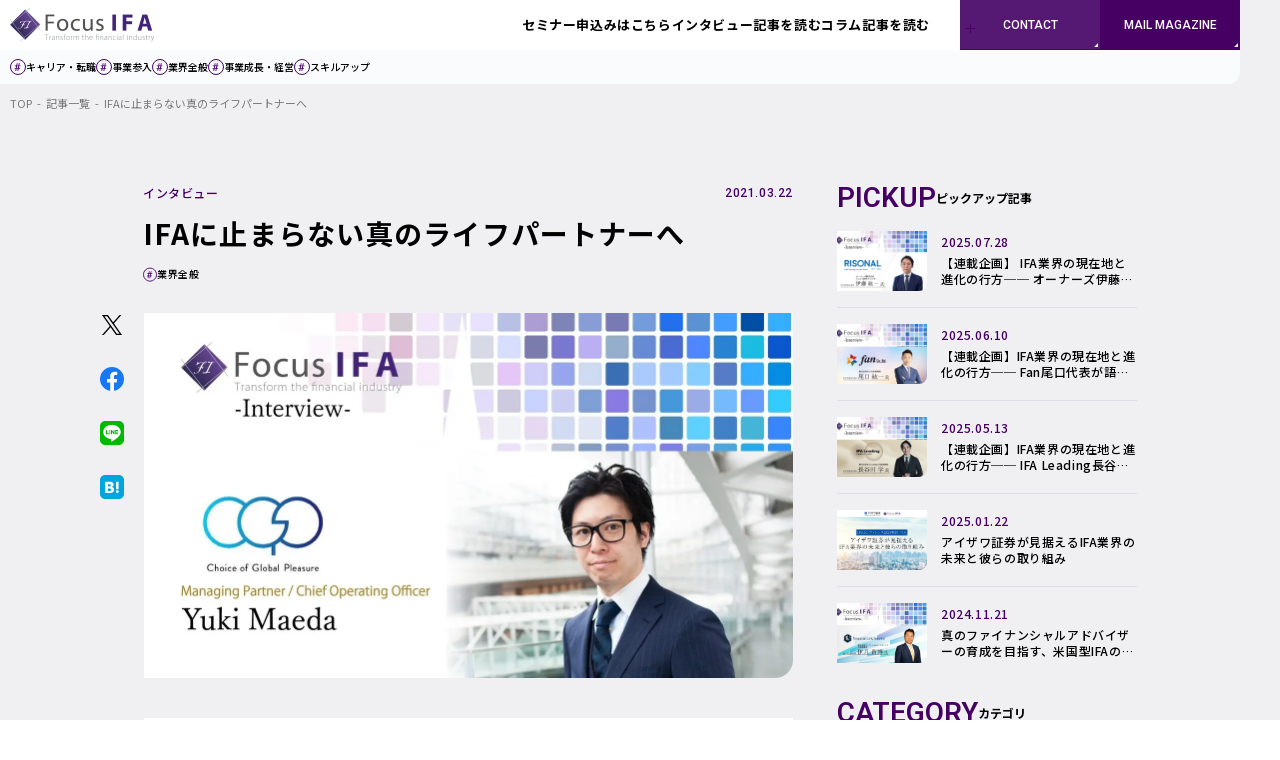

--- FILE ---
content_type: text/html; charset=UTF-8
request_url: https://www.focus-ifa.com/article/49
body_size: 37967
content:
<!DOCTYPE html>
<html lang="ja">
    <head>
        <meta charset='UTF-8'>
            <meta http-equiv='X-UA-Compatible' content='IE=edge'>
            <meta name='viewport' content='width=device-width, initial-scale=1.0'>
            <meta name='format-detection' content='telephone=no'>
            <meta property='og:image:width' content='1200'>
            <meta property='og:image:height' content='630'>
            <meta name='twitter:card' content='summary_large_image'>
        <meta property='og:site_name' content='Focus IFA'><meta property='og:type' content='article'><title>IFAに止まらない真のライフパートナーへ｜Focus IFA</title><meta name="description" content="会社の看板がお客様との信頼関係構築の足かせにシティバンクにて超富裕層の資産運用コンサルティングに従事してきた前職時代、仕事に大きな責任とやりがいを感じる一方で、担当者が会社都合により頻繁に変更になり、長期のリレーションが築けないという既存の銀行の在り方が、高い手数料体系のものばか"><meta property="og:title" content="IFAに止まらない真のライフパートナーへ｜Focus IFA"><meta property="og:description" content="会社の看板がお客様との信頼関係構築の足かせにシティバンクにて超富裕層の資産運用コンサルティングに従事してきた前職時代、仕事に大きな責任とやりがいを感じる一方で、担当者が会社都合により頻繁に変更になり、長期のリレーションが築けないという既存の銀行の在り方が、高い手数料体系のものばか"><meta property="og:locale" content="ja_JP"><meta name="twitter:title" content="IFAに止まらない真のライフパートナーへ｜Focus IFA"><meta name="twitter:description"  content="会社の看板がお客様との信頼関係構築の足かせにシティバンクにて超富裕層の資産運用コンサルティングに従事してきた前職時代、仕事に大きな責任とやりがいを感じる一方で、担当者が会社都合により頻繁に変更になり、長期のリレーションが築けないという既存の銀行の在り方が、高い手数料体系のものばか"><meta property="twitter:image" content="https://www.focus-ifa.com/media/kvnzPNsXqhck7HkrAS4IfnTaWcj89wlL1OHiXT9B.png"><meta property="og:url" content="https://www.focus-ifa.com/article/49"><link rel="canonical" href="https://www.focus-ifa.com/article/49"><meta property="og:image" content="https://www.focus-ifa.com/media/kvnzPNsXqhck7HkrAS4IfnTaWcj89wlL1OHiXT9B.png"><meta property="og:image:secure_url" content="https://www.focus-ifa.com/media/kvnzPNsXqhck7HkrAS4IfnTaWcj89wlL1OHiXT9B.png">
        <link rel="icon" href="https://www.focus-ifa.com/media/v60FWjtW1XXOTdQvtlBnkVyljAe8S62DxRFqQGB2.png">
<link rel="apple-touch-icon" href="https://www.focus-ifa.com/media/v60FWjtW1XXOTdQvtlBnkVyljAe8S62DxRFqQGB2.png">
        <link rel="preconnect" href="https://fonts.googleapis.com">
<link rel="preconnect" href="https://fonts.gstatic.com" crossorigin>
<link rel="stylesheet" href="https://fonts.googleapis.com/css2?family=Barlow+Semi+Condensed:wght@600;700&family=Noto+Sans+JP:wght@300;400;500;700;900&family=Roboto:wght@400;500;600;700&display=swap" media="print" onload="this.media='all'">
<link rel="stylesheet" href="https://cdn.jsdelivr.net/npm/yakuhanjp@3.2.0/dist/css/yakuhanjp.min.css">
<link
  rel="stylesheet"
  type="text/css"
  href="//cdn.jsdelivr.net/npm/slick-carousel@1.8.1/slick/slick.css">
<link
  rel="stylesheet"
  href="//cdnjs.cloudflare.com/ajax/libs/Swiper/5.4.5/css/swiper.min.css">
<link rel="stylesheet" href="/assets/base/img/common/icomoon/style.css">
<link rel="stylesheet" href="https://cdnjs.cloudflare.com/ajax/libs/froala-editor/3.2.7/css/froala_style.min.css">
<link rel="stylesheet" href="/assets/edoa-media/css/template.css?20240312230705">

<style>
    .grecaptcha-badge {
      visibility: hidden;
    }

     :root {

      --color-base-primary: #460064;
      --color-base-primaryFaded: #f4f6f8;
      --color-base-primaryInside: #FFFFFF;
      --color-base-secondary: #551973;
      --color-base-secondaryInside: #333333;
      --color-base-background: #f0f0f2;
      --color-base-text: #000000;
      --color-base-footerBackground: var(--color-base-background);
      --color-base-footerText: #ffffff;
      --color-base-gray: #eeeeee;

      --border-radius-button: 200px;
      --border-radius: 5px;

      --font-size-xs: 12px;
      --font-size-xs-sp: 12px;
      --font-size-s: 15px;
      --font-size-s-sp: 15px;
      --font-size-m: 18px;
      --font-size-m-sp: 16px;
      --font-size-l: 24px;
      --font-size-l-sp: 18px;
      --font-size-xl: 28px;
      --font-size-xl-sp: 20px;
      --font-size-xxl: 44px;
      --font-size-xxl-sp: 24px;

      --font-family-ja: YakuHanJP, "Noto Sans JP", -apple-system, BlinkMacSystemFont, "Helvetica Neue", YuGothic, "ヒラギノ角ゴ ProN W3", Hiragino Kaku Gothic ProN, Arial, "メイリオ", Meiryo, sans-serif;
      --font-family-en: "Roboto", sans-serif;
      --font-family-barlow: "Barlow Semi Condensed", sans-serif;

    }
</style>

        <link rel="stylesheet" href="https://sdk.gig.goleadgrid.com/section-assets/template_sections.css?fe640a05dc705ca6f14c2baaa74df5ec52769feb" type="text/css" /><style>.leadgrid-font-size-bl{font-size:16px;line-height:160%;@media (max-width:768px){font-size:14px;line-height:160%}}.leadgrid-font-size-bm{font-size:14px;line-height:160%;@media (max-width:768px){font-size:13px;line-height:160%}}.leadgrid-font-size-hl{font-size:44px;line-height:130%;@media (max-width:768px){font-size:24px;line-height:145%}}.leadgrid-font-size-hm{font-size:24px;line-height:145%;@media (max-width:768px){font-size:20px;line-height:150%}}.leadgrid-font-size-hs{font-size:20px;line-height:150%;@media (max-width:768px){font-size:16px;line-height:160%}}.leadgrid-font-size-s{font-size:12px;line-height:160%;@media (max-width:768px){font-size:10px;line-height:160%}}</style><link rel="stylesheet" href="https://cdnjs.cloudflare.com/ajax/libs/highlight.js/10.7.1/styles/vs2015.min.css"><style>:root{--leadgrid-width-middle:1192px;--leadgrid-width-default:992px;--leadgrid-fs-default:14px;--leadgrid-fs-small:12px;--leadgrid-transition:all 0.3s cubic-bezier(0,1,0.64,1);--leadgrid-box-shadow:0 2px 32px 0 rgba(0,0,0,0.1)}.fr-view .fr-img-caption .fr-img-wrap a{display:initial}.hljs-ln-numbers{-webkit-touch-callout:none;-webkit-user-select:none;-khtml-user-select:none;-moz-user-select:none;-ms-user-select:none;user-select:none;text-align:center;color:#ccc;border-right:1px solid #CCC;vertical-align:top;padding-right:5px !important}.hljs-ln-code{padding-left:10px !important}.hljs{display:block;white-space:pre;overflow-x:auto;counter-reset:linenum;position:relative}.leadgrid-blogcard{margin:0 !important;width:100% !important;max-width:600px !important;display:block !important;height:initial !important;padding:16px !important;border:1px solid #cccccc !important;background:#ffffff !important;box-sizing:border-box !important;position:relative !important;transition:opacity .25s !important;margin-top:20px !important}.leadgrid-blogcard:hover{opacity:0.6 !important;transition:opacity .25s !important}.leadgrid-blogcard__cover{display:none}.leadgrid-blogcard__link{background:#ffffff !important;padding:0 !important;margin:0 !important;display:flex !important;align-items:center !important;text-decoration:none !important;font-family:-apple-system,BlinkMacSystemFont,Helvetica Neue,Segoe UI,Hiragino Kaku Gothic ProN,Hiragino Sans,ヒラギノ角ゴ ProN W3,Arial,メイリオ,Meiryo,sans-serif !important}.leadgrid-blogcard__link::before,.leadgrid-blogcard__link::after{display:none !important}.leadgrid-blogcard__meta{display:block !important;width:100% !important}.leadgrid-blogcard__title{pointer-events:none !important;margin:0 0 8px !important;font-size:18px !important;color:#1b1b1b !important;display:-webkit-box !important;-webkit-box-orient:vertical !important;-webkit-line-clamp:2 !important;overflow:hidden !important;font-weight:bold !important;letter-spacing:0em !important;line-height:1.4 !important;font-family:-apple-system,BlinkMacSystemFont,Helvetica Neue,Segoe UI,Hiragino Kaku Gothic ProN,Hiragino Sans,ヒラギノ角ゴ ProN W3,Arial,メイリオ,Meiryo,sans-serif !important}.leadgrid-blogcard__description{pointer-events:none !important;margin:0 0 8px !important;font-size:12px !important;color:#555555 !important;display:-webkit-box !important;-webkit-box-orient:vertical !important;-webkit-line-clamp:3 !important;overflow:hidden !important;letter-spacing:0em !important;line-height:1.6 !important;font-family:-apple-system,BlinkMacSystemFont,Helvetica Neue,Segoe UI,Hiragino Kaku Gothic ProN,Hiragino Sans,ヒラギノ角ゴ ProN W3,Arial,メイリオ,Meiryo,sans-serif !important}.leadgrid-blogcard__domain{pointer-events:none !important;margin:0 !important;font-size:10px !important;color:#555555 !important;display:-webkit-box !important;-webkit-box-orient:vertical !important;-webkit-line-clamp:1 !important;overflow:hidden !important;letter-spacing:0em !important;line-height:1 !important;font-family:-apple-system,BlinkMacSystemFont,Helvetica Neue,Segoe UI,Hiragino Kaku Gothic ProN,Hiragino Sans,ヒラギノ角ゴ ProN W3,Arial,メイリオ,Meiryo,sans-serif !important}.leadgrid-blogcard__eyecatch{display:block !important;width:206px !important;height:133px !important;position:relative !important;flex-shrink:0 !important;margin:0 0 0 8px !important;border:1px solid #eeeeee !important}.leadgrid-blogcard__eyecatch img{pointer-events:none !important;position:absolute !important;width:100% !important;height:100% !important;object-fit:cover !important;margin:0 !important;border-radius:0 !important;left:0 !important;top:0 !important}@media screen and (max-width:768px){.leadgrid-blogcard__title{font-size:16px !important}.leadgrid-blogcard__eyecatch{width:120px !important;height:77px !important}.leadgrid-blogcard__description{-webkit-line-clamp:2 !important}}.leadgrid-sp-br{display:none;@media screen and (max-width:768px){display:block}}.instagram-media{position:static !important}.fr-view img.fr-dii.leadgrid-wysiwyg-img-center{display:block;margin-left:auto;margin-right:auto}.fr-view img.leadgrid-wysiwyg-img-center,.fr-view .fr-img-caption.leadgrid-wysiwyg-img-center{display:block !important;margin-left:auto !important;margin-right:auto !important}mjx-math{white-space:pre-wrap !important}.fr-view p:has(> .fr-fir){display:inline-block;width:100%}.fr-view p > .fr-fir{float:right !important}.c-form__agreeText{overflow-y:scroll;max-height:300px;border:1px solid #ccc;padding-top:24px;padding-right:20px;padding-left:20px}</style><link rel="stylesheet" href="https://cdn.jsdelivr.net/npm/@splidejs/splide@latest/dist/css/splide.min.css">
        <!-- Google Tag Manager -->
<script>(function(w,d,s,l,i){w[l]=w[l]||[];w[l].push({'gtm.start':
new Date().getTime(),event:'gtm.js'});var f=d.getElementsByTagName(s)[0],
j=d.createElement(s),dl=l!='dataLayer'?'&l='+l:'';j.async=true;j.src=
'https://www.googletagmanager.com/gtm.js?id='+i+dl;f.parentNode.insertBefore(j,f);
})(window,document,'script','dataLayer','GTM-KSTBFB36');</script>
<!-- End Google Tag Manager -->
<meta name="google-site-verification" content="d2CmpdjHm1vvC56ZrbKgvRtVBpwFW89-SoHBp-DiEV0" />
    </head>
    <body>
        <!-- Google Tag Manager (noscript) -->
<noscript><iframe src=""https://www.googletagmanager.com/ns.html?id=GTM-KSTBFB36""
height=""0"" width=""0"" style=""display:none;visibility:hidden""></iframe></noscript>
<!-- End Google Tag Manager (noscript) -->
        
        <header class="edoa-media-c-header">
  <div class="nav">
    <div class="edoa-media-c-inner">
      <div class="c-header__logo">
        <a href="/"  >
        <img src="/assets/edoa-media/img/common/logo.png"  alt=" ">
        </a>
      </div>
      <nav class="c-header__nav" id="js-header-menu">
        <div class="c-header__navWrap">
          <ul class="c-header__navList">
            <li class="c-header__navItem">
            <a href="/seminar"  >
            <p class="c-header__linkeJaTitle">セミナー申込みはこちら</p>
            </a>
            </li>
            <li class="c-header__navItem">
            <a href="/article/interview"  >
            <p class="c-header__linkeJaTitle">インタビュー記事を読む</p>
            </a>
            </li>
            <li class="c-header__navItem">
            <a href="/article/column"  >
            <p class="c-header__linkeJaTitle">コラム記事を読む</p>
            </a>
            </li>
          </ul>
          <div class="c-header__navButton">
            <a href="/contact" class="edoa-media-c-button" >
            <span class="c-button__jaTitle">CONTACT</span>
            </a>
            <a href="/mailmagazine" class="edoa-media-c-button" >
            <span class="c-button__jaTitle">MAIL MAGAZINE</span>
            </a>
          </div>
        </div>
      </nav>
      <button class="c-header__menuButton" id="js-header-menu-button" aria-label="ナビゲーションの切替">
        <i></i>
        <i></i>
        <i></i>
        <i></i>
        <i></i>
        <i></i>
        <i></i>
        <i></i>
        <i></i>
      </button>
    </div>
  </div>
  <div class="tag">
      <button class="scrollLeft"><img src="/assets/edoa-media/img/common/arrow_left.svg"  alt=" "></button>
    <ul class="scroll">
      <li >
      <a href="/article/career"  >
      キャリア・転職
      </a>
      </li>
      <li >
      <a href="/article/launch"  >
      事業参入
      </a>
      </li>
      <li >
      <a href="/article/general"  >
      業界全般
      </a>
      </li>
      <li >
      <a href="/article/growth"  >
      事業成長・経営
      </a>
      </li>
      <li >
      <a href="/article/skillup"  >
      スキルアップ
      </a>
      </li>
    </ul>
      <button class="scrollRight"><img src="/assets/edoa-media/img/common/arrow_right.svg"  alt=" "></button>
  </div>
</header>

        <main>
            <section class="edoa-media-s-blogDetail">
  <div class="edoa-media-c-breadcrumb">
    <div class="edoa-media-c-inner">
      <ul>
        <li><a href="/">TOP</a></li>
  
        <li><a href="/article">記事一覧</a></li>
        <li>IFAに止まらない真のライフパートナーへ</li>
  
      </ul>
    </div>
  </div>  <div class="edoa-media-c-inner">
    <div class="s-blogDetail__content">
      <header class="s-blogDetail__header">
        <div class="s-blogDetail__meta">
          <a href="/article/interview" class="category">インタビュー</a>
          <time class="date" datetime=" 2021-03-22">2021.03.22</time>
        </div>
        <h1 class="s-blogDetail__title">IFAに止まらない真のライフパートナーへ</h1>
        <div class="s-blogDetail__tags">
          <a class="tag" href="/article/general">業界全般</a>
        </div>
      </header>

      <div class="s-blogDetail__wrap">
        <div class="s-blogDetail__share">
          <a href="javascript:void(0);" onclick="window.open('http://twitter.com/share?url=https://www.focus-ifa.com/article/49&text=IFA%E3%81%AB%E6%AD%A2%E3%81%BE%E3%82%89%E3%81%AA%E3%81%84%E7%9C%9F%E3%81%AE%E3%83%A9%E3%82%A4%E3%83%95%E3%83%91%E3%83%BC%E3%83%88%E3%83%8A%E3%83%BC%E3%81%B8','_blank','width=550,height=480,left=100,top=50,scrollbars=1,resizable=1',0);
                return false;">
            <img src="/assets/base/img/common/icon_twitter.svg" alt="Twitterでシェア">
          </a>
          <a href="javascript:void(0);"
            onclick="window.open('http://www.facebook.com/share.php?u=https://www.focus-ifa.com/article/49' , 'facebook_share', 'width=550, height=450,personalbar=0,toolbar=0,scrollbars=1,resizable=1'); return false;"
            target="_blank" rel="noopener noreferrer">
            <img src="/assets/base/img/common/icon_facebook.svg" alt="Facebookでシェア">
          </a>
          <a href="javascript:void(0);" onclick="window.open('https://social-plugins.line.me/lineit/share?url=https://www.focus-ifa.com/article/49','_blank','width=550,height=480,left=100,top=50,scrollbars=1,resizable=1',0);
                return false;">
            <img src="/assets/base/img/common/icon_line.svg" alt="LINEでシェア">
          </a>
          <a href="javascript:void(0);" onclick="window.open('http://b.hatena.ne.jp/add?url=https://www.focus-ifa.com/article/49','_blank','width=550,height=480,left=100,top=50,scrollbars=1,resizable=1',0);
                return false;">
            <img src="/assets/base/img/common/icon_hatebu.svg" alt="はてなブックマークでシェア">
          </a>
        </div>
        <div class="s-blogDetail__body">
          <div class="s-blogDetail__thumb">
            <img src="/media/JvkfXu3HRJRifv2etvd9GvbOkHaLIQ7397wcBpbY.jpg" alt="">
          </div>
          <div class="s-blogDetail__toc" id="toc">
            <span class="title">INDEX<span class="small">目次</span></span>
          </div>
          <div class="edoa-media-c-wysiwyg fr-view">
            <h2 dir="ltr">会社の看板がお客様との信頼関係構築の足かせに</h2><p dir="ltr">シティバンクにて超富裕層の資産運用コンサルティングに従事してきた前職時代、仕事に大きな責任とやりがいを感じる一方で、担当者が会社都合により頻繁に変更になり、長期のリレーションが築けないという既存の銀行の在り方が、高い手数料体系のものばかり提案する不適切な商品提案、高回転売買、非継続的な資産運用の原因の一つとなっており、お客様に最善のサービスを提供する上で障壁となっていると考えていました。<br>そんな中、あるお客様の言葉が転機となります。<br>「私はあなたのサービスに満足しているから、知人や友人にも紹介したい。でも、『シティバンクの前田さん』のままではいつか担当が変わってしまうだろうし、会社の方針やノルマもあるだろうし、あなたが独立してくれればな」会社の看板があるからお客様がついてきてくれるのではなく、むしろお客様との長期的な信頼関係構築の足かせになっていると気づかされました。お客様の後押しが、CGPパートナーズ設立に繋がっています。</p><h2 dir="ltr">欧州型プライベートバンクの「資産保全」という考え方</h2><p dir="ltr">我々の目指す姿は欧州型プライベートバンクであり、IFA企業ではありません。IFA含め、日本の金融業界のほとんどの収益体形は、金融商品の販売手数料によって賄われています。本来お客様のニーズは資産を守ることであるにもかかわらず、現状、金融機関側の事業収益化のために金融商品の積極的なセールスを行ったり、リスクの伴う高金利での運用をしているケースも多くあります。<br>このような現状に対し、「資産保全」という考え方を浸透させること。それが我々の使命の一つであると考えます。収益体制に関しても、フィーモデルからアセットモデルへと変えていかなければお客様からの信頼が得られず、IFAというビジネス自体が成り立たなくなっていくでしょう。<br><br>また、弊社では正社員型の雇用形態を採用し、世代を超えたお客様の長期的サポートを前提としています。<br>IFA企業の多くは業務委託型の雇用形態を取っていますが、いくら業務委託で従業員を増やしていってもFEEに応じて報酬が連動する業務委託では利益相反になりやすく、業務委託形式はお客様に対して真に信頼関係を構築しているとは言い難いと考えます。<br>長期的なお付き合いを確実にする体制こそが、企業としてお客様に責任を持つことであると考えています。</p><h2 dir="ltr">IFAに止まらない真のライフパートナーへ</h2><p dir="ltr">今後の展望として規模の拡大を考えておりますが、ただただ売上や従業員数を増やすのではなく、お客様1人あたりの預かり額、社員数に対する総預かり額の業界No.1を目指しています。<br>さらに、IFAとしての業務は多岐に渡るプライベートバンキング業務のうちの一部でしかありません。前述の「資産保全」という考え方を浸透させていく上でも、お客様の人生に寄り添う真のコンサルタントとして、ときにはお子様の進学の相談に乗ったり、ときには事業の相談に乗ったりと、長期的・秘匿的・特別的なソリューションを提供していく存在になっていきたいと考えています。</p><h2 dir="ltr">経歴</h2><p dir="ltr">CGP パートナーズ株式会社<br>代表取締役　前田 裕紀<br><br>2007年みずほ銀行入行。富裕層の資産運用コンサルティング並びに法人の融資業務などに従事。<br>2011年シティバンク銀行（現・SMBC信託銀行）に入行後も富裕層の資産運用コンサルティング業務に従事。<br>リレーションシップマネージャーとして外資系エグゼクティブや企業オーナー、士業のお客様を中心に担当。<br>投資商品の提案のみならず、保険商品やファイナンスを駆使した相続や事業承継に対しても強みを発揮。</p>
          </div>
        </div>
      </div>




      <div class="s-blogDetail__related">
        <h3 class="s-blogDetail__relatedTitle">RELATED<span class="small">関連記事</span></h3>
        <div class="s-blogDetail__relatedList">
          <article class="edoa-media-c-blogCard -vertical">
            <a class="c-blogCard__inner" href="/article/87">
              <div class="c-blogCard__thumb">
                <img src="/media/bUB3rRLnApWHkSEVlDjY74r7Nf5MnmMpSuhLZH78.jpg" alt="">
                
              </div>
              <div class="c-blogCard__contents">
                <div class="c-blogCard__meta">
                  <time class="date" datetime=" 2025-07-28">2025.07.28</time>
                  <h2 class="c-blogCard__title">
                    【連載企画】 IFA業界の現在地と進化の行方── オーナーズ伊藤様が語る「“幅広い知識と高い専門性”がIFAの存在価値を高める」
                  </h2>
                </div>
                <ul class="c-blogCard__tags">
                  <li class="tag">事業成長・経営</li>
                  <li class="tag">業界全般</li>
                </ul>
              </div>
            </a>
          </article>
          <article class="edoa-media-c-blogCard -vertical">
            <a class="c-blogCard__inner" href="/article/86">
              <div class="c-blogCard__thumb">
                <img src="/media/y3H0XHvT74utdOdRCzEZ9aIrce82ALHyXumrjPfR.jpg" alt="">
                
              </div>
              <div class="c-blogCard__contents">
                <div class="c-blogCard__meta">
                  <time class="date" datetime=" 2025-06-10">2025.06.10</time>
                  <h2 class="c-blogCard__title">
                    【連載企画】IFA業界の現在地と進化の行方── Fan尾口代表が語る「対面×DXで拓くIFAの可能性」
                  </h2>
                </div>
                <ul class="c-blogCard__tags">
                  <li class="tag">事業成長・経営</li>
                  <li class="tag">業界全般</li>
                </ul>
              </div>
            </a>
          </article>
          <article class="edoa-media-c-blogCard -vertical">
            <a class="c-blogCard__inner" href="/article/85">
              <div class="c-blogCard__thumb">
                <img src="/media/LZLqzMsi42wa86tphAkYWqAUyUvNINRHqDAxFGvM.jpg" alt="">
                
              </div>
              <div class="c-blogCard__contents">
                <div class="c-blogCard__meta">
                  <time class="date" datetime=" 2025-05-13">2025.05.13</time>
                  <h2 class="c-blogCard__title">
                    【連載企画】IFA業界の現在地と進化の行方── IFA Leading長谷川代表が語る「これからの時代で成功するアドバイザーのかたち」
                  </h2>
                </div>
                <ul class="c-blogCard__tags">
                  <li class="tag">事業成長・経営</li>
                  <li class="tag">業界全般</li>
                </ul>
              </div>
            </a>
          </article>
          <article class="edoa-media-c-blogCard -vertical">
            <a class="c-blogCard__inner" href="/article/84">
              <div class="c-blogCard__thumb">
                <img src="/media/ZVSmPaJzucW6C3T2pmavyWFAc8LxFvRw9Wm6l8y0.png" alt="">
                
              </div>
              <div class="c-blogCard__contents">
                <div class="c-blogCard__meta">
                  <time class="date" datetime=" 2025-01-22">2025.01.22</time>
                  <h2 class="c-blogCard__title">
                    アイザワ証券が見据えるIFA業界の未来と彼らの取り組み
                  </h2>
                </div>
                <ul class="c-blogCard__tags">
                  <li class="tag">スキルアップ</li>
                  <li class="tag">キャリア・転職</li>
                </ul>
              </div>
            </a>
          </article>
        </div>
      </div>
    </div>
    <aside class="edoa-media-c-sidebar">
        <div class="c-sidebar__related">
            <h3 class="c-sidebar__relatedTitle">PICKUP<span class="small">ピックアップ記事</span></h3>
            <div class="c-sidebar__relatedWrap">
                <div class="c-sidebar__relatedItem">
                    <a href="/article/87">
                        <div class="thumb">
                            <img src="/media/bUB3rRLnApWHkSEVlDjY74r7Nf5MnmMpSuhLZH78.jpg" alt="">
                            
                        </div>
                        <div class="wrap">
                            <time class="badge" datetime=" 2025-07-28">2025.07.28</time>
                            <h4 class="title">【連載企画】 IFA業界の現在地と進化の行方── オーナーズ伊藤様が語る「“幅広い知識と高い専門性”がIFAの存在価値を高める」</h4>
                        </div>
                    </a>
                </div>
                <div class="c-sidebar__relatedItem">
                    <a href="/article/86">
                        <div class="thumb">
                            <img src="/media/y3H0XHvT74utdOdRCzEZ9aIrce82ALHyXumrjPfR.jpg" alt="">
                            
                        </div>
                        <div class="wrap">
                            <time class="badge" datetime=" 2025-06-10">2025.06.10</time>
                            <h4 class="title">【連載企画】IFA業界の現在地と進化の行方── Fan尾口代表が語る「対面×DXで拓くIFAの可能性」</h4>
                        </div>
                    </a>
                </div>
                <div class="c-sidebar__relatedItem">
                    <a href="/article/85">
                        <div class="thumb">
                            <img src="/media/LZLqzMsi42wa86tphAkYWqAUyUvNINRHqDAxFGvM.jpg" alt="">
                            
                        </div>
                        <div class="wrap">
                            <time class="badge" datetime=" 2025-05-13">2025.05.13</time>
                            <h4 class="title">【連載企画】IFA業界の現在地と進化の行方── IFA Leading長谷川代表が語る「これからの時代で成功するアドバイザーのかたち」</h4>
                        </div>
                    </a>
                </div>
                <div class="c-sidebar__relatedItem">
                    <a href="/article/84">
                        <div class="thumb">
                            <img src="/media/ZVSmPaJzucW6C3T2pmavyWFAc8LxFvRw9Wm6l8y0.png" alt="">
                            
                        </div>
                        <div class="wrap">
                            <time class="badge" datetime=" 2025-01-22">2025.01.22</time>
                            <h4 class="title">アイザワ証券が見据えるIFA業界の未来と彼らの取り組み</h4>
                        </div>
                    </a>
                </div>
                <div class="c-sidebar__relatedItem">
                    <a href="/article/83">
                        <div class="thumb">
                            <img src="/media/jbd1ZZBxwUktaIAaYbZQxfsnDzrIce2LhmdjnzMa.jpg" alt="">
                            
                        </div>
                        <div class="wrap">
                            <time class="badge" datetime=" 2024-11-21">2024.11.21</time>
                            <h4 class="title">真のファイナンシャルアドバイザーの育成を目指す、米国型IFAの今後の取り組み</h4>
                        </div>
                    </a>
                </div>
            </div>
        </div>
        <div class="c-sidebar__category">
            <h3 class="c-sidebar__categoryTitle">CATEGORY<span class="small">カテゴリ</span></h3>
            <ul class="c-sidebar__categoryList">
                <li>
                    <a href="/article/column" >
                        コラム
                    </a>
                </li>
                <li>
                    <a href="/article/interview" >
                        インタビュー
                    </a>
                </li>
            </ul>
        </div>
        <div class="c-sidebar__tag">
            <h3 class="c-sidebar__tagTitle">KEYWORD<span class="small">キーワード/タグ</span></h3>
            <ul class="c-sidebar__tagList">
                <li class="c-sidebar__tagItem">
                    <a href="/article/career" >キャリア・転職</a>
                </li>
                <li class="c-sidebar__tagItem">
                    <a href="/article/launch" >事業参入</a>
                </li>
                <li class="c-sidebar__tagItem">
                    <a href="/article/general" >業界全般</a>
                </li>
                <li class="c-sidebar__tagItem">
                    <a href="/article/growth" >事業成長・経営</a>
                </li>
                <li class="c-sidebar__tagItem">
                    <a href="/article/skillup" >スキルアップ</a>
                </li>
            </ul>
        </div>
    </aside>
  </div>

</section><section class="edoa-media-s-footer-contact">
    <div class="box">
        <div class="contact">
            <a href="/contact"  >
            <div class="title">
                <div class="img"><img src="/assets/edoa-media/img/common/icon_contact.svg"  alt=" "></div>
                <h2>CONTACT US<span class="ja">お問い合わせ</span></h2>
            </div>
            <p>・IFA参入/転職やM＆Aに関するご相談<br>・経営コンサルティングに関するご相談<br>・メディア掲載に関するご相談 等<br>　まずはお気軽にご相談ください</p>
            </a>
        </div>
        <div class="mail">
            <a href="/mailmagazine"  >
            <div class="title">
                <div class="img"><img src="/assets/edoa-media/img/common/icon_mail.svg"  alt=" "></div>
                <h2>MAIL MAGAZINE<span class="ja">メールマガジンの購読</span></h2>
            </div>
            <p>セミナー情報やIFAに関する<br>最新情報を発信しております</p>
            </a>
        </div>
    </div>
</section>
        </main>
        <footer class="edoa-media-c-footer">
  <div class="c-footerBanner">
    <div class="edoa-media-c-inner">
      <div class="c-footerBanner__company">
        <img src="/assets/edoa-media/img/common/logo.png" class="c-footerBanner__companyLogo" alt=" ">
      </div>
      <ul class="c-footerBanner__navList">
          <li class="c-footerBanner__navItem">
          <a href="/seminar" class="c-footerBanner__navLink" >
          セミナー申込みはこちら
          </a>
          </li>
          <li class="c-footerBanner__navItem">
          <a href="/article/interview" class="c-footerBanner__navLink" >
          インタビュー記事を読む
          </a>
          </li>
          <li class="c-footerBanner__navItem">
          <a href="/article/column" class="c-footerBanner__navLink" >
          コラム記事を読む
          </a>
          </li>
      </ul>
    </div>
  </div>
  <div class="c-footerBar">
    <div class="edoa-media-c-inner">
      <div class="contents">
      <ul class="c-footerBar__snsList">
          <li class="c-footerBar__navItem">
          <a href="https://www.facebook.com/edoa.focusifa/" class="c-footerBar__navLink" target="_blank" rel="noopener">
          <img src="/assets/edoa-media/img/common/icon_facebook.svg"  alt="Focus IFA 公式facebook">
          </a>
          </li>
          <li class="c-footerBar__navItem">
          <a href="https://twitter.com/focus_ifa" class="c-footerBar__navLink" target="_blank" rel="noopener">
          <img src="/assets/edoa-media/img/common/icon_x.svg"  alt="Focus IFA 公式X">
          </a>
          </li>
          <li class="c-footerBar__navItem">
          <a href="https://www.instagram.com/focus_ifa/" class="c-footerBar__navLink" target="_blank" rel="noopener">
          <img src="/assets/edoa-media/img/common/icon_insta.svg"  alt="Focus IFA 公式Instagram">
          </a>
          </li>
      </ul>
      <ul class="c-footerBar__navList">
          <li class="c-footerBar__navItem">
          <a href="https://www.edoa.co.jp/termsofservice" class="c-footerBar__navLink" target="_blank" rel="noopener">
          個人情報利用規約
          </a>
          </li>
          <li class="c-footerBar__navItem">
          <a href="https://www.edoa.co.jp/company" class="c-footerBar__navLink" target="_blank" rel="noopener">
          運営会社
          </a>
          </li>
      </ul>
      </div>
      <small class="c-footerBar__copyright">Copyright&copy; 2024 EDOA Corp. All Rights Reserved.</small>
    </div>
  </div>
</footer>
        <script src="https://code.jquery.com/jquery-3.7.0.min.js" integrity="sha256-2Pmvv0kuTBOenSvLm6bvfBSSHrUJ+3A7x6P5Ebd07/g=" crossorigin="anonymous"></script>
<script src="//cdnjs.cloudflare.com/ajax/libs/Swiper/5.4.5/js/swiper.min.js"></script>
<script src="//cdn.jsdelivr.net/npm/slick-carousel@1.8.1/slick/slick.min.js"></script>
  <script>
  // var svg = '<svg width="100" height="100" viewBox="0 0 100 100" class="-loader"><circle cx="50" cy="50" r="40"></circle></svg>';
  var swiper = new Swiper('.swiper-container', {
    loop: true,
    slidesPerView: 1,
    speed: 400,
    loopedSlides: 5,
    autoplay: {
      delay: 5000,
      disableOnInteraction: false,
    },
    navigation: {
      nextEl: '.swiper-button-next',
      prevEl: '.swiper-button-prev',
    },
    pagination: {
      el: '.swiper-pagination',
      clickable: true,
      // renderBullet: function (index, className) {
      //   return '<span class="' + className + '">' + svg + '</span>';
      // },
    },
    breakpoints: {
      320: {
        spaceBetween: 10,
      },
      480: {
        spaceBetween: 10,
      },
      640: {
        spaceBetween: 16,
      },
      768: {
        spaceBetween: 16,
      },
      1024: {
        spaceBetween: 16,
      },
    }
  });
</script>
<script src="/assets/edoa-media/js/template.js?20240312230705"></script>

        <script src="https://cdn.embedly.com/widgets/platform.js" charset="UTF-8"></script><script src="https://cdnjs.cloudflare.com/ajax/libs/highlight.js/10.7.1/highlight.min.js"></script><script src="https://cdnjs.cloudflare.com/ajax/libs/highlightjs-line-numbers.js/2.8.0/highlightjs-line-numbers.min.js"></script><script id="MathJax-script" defer src="https://cdn.jsdelivr.net/npm/mathjax@3/es5/tex-mml-chtml.js"></script>
            <script>
                window.addEventListener("DOMContentLoaded", (event) => {
                    const hlElements = document.querySelectorAll(".leadgrid-codehighlighter");
                    if(hlElements){
                        hlElements.forEach(elem => {
                            elem.className = elem.dataset.language;
                        });
                        hljs.highlightAll();
                        hljs.initLineNumbersOnLoad();
                    }

                    const imgCaptions = document.querySelectorAll(`.fr-img-space-wrap .fr-img-caption span[contenteditable="true"]`);
                    if(imgCaptions){
                        imgCaptions.forEach(elem => {
                            elem.contentEditable = "false";
                        });
                    }
                });
            </script>
        <script defer src="https://sdk.gig.goleadgrid.com/vendors/js/leadgrid-vendors-sdk.js?b3e780921d59d5488ed562d8ce930efff8f56375"></script><script type="text/javascript" src="https://sdk.gig.goleadgrid.com/section-assets/template_sections.js?b3e780921d59d5488ed562d8ce930efff8f56375" defer></script><script src="https://cdn.jsdelivr.net/npm/@splidejs/splide@4.1.4/dist/js/splide.min.js"></script><script src="https://cdn.jsdelivr.net/npm/@splidejs/splide-extension-auto-scroll@0.5.3/dist/js/splide-extension-auto-scroll.min.js"></script>
        
    </body>
</html>


--- FILE ---
content_type: text/css
request_url: https://www.focus-ifa.com/assets/base/img/common/icomoon/style.css
body_size: 846
content:
@font-face {
  font-family: 'icomoon';
  src:  url('fonts/icomoon.eot?acnsn7');
  src:  url('fonts/icomoon.eot?acnsn7#iefix') format('embedded-opentype'),
    url('fonts/icomoon.ttf?acnsn7') format('truetype'),
    url('fonts/icomoon.woff?acnsn7') format('woff'),
    url('fonts/icomoon.svg?acnsn7#icomoon') format('svg');
  font-weight: normal;
  font-style: normal;
  font-display: block;
}

[class^="icon-"], [class*=" icon-"] {
  /* use !important to prevent issues with browser extensions that change fonts */
  font-family: 'icomoon' !important;
  speak: never;
  font-style: normal;
  font-weight: normal;
  font-variant: normal;
  text-transform: none;
  line-height: 1;

  /* Better Font Rendering =========== */
  -webkit-font-smoothing: antialiased;
  -moz-osx-font-smoothing: grayscale;
}

.icon-circle-arrow .path1:before {
  content: "\e900";
  color: rgb(33, 60, 95);
}
.icon-circle-arrow .path2:before {
  content: "\e901";
  margin-left: -1em;
  color: rgb(249, 211, 66);
}


--- FILE ---
content_type: text/css
request_url: https://www.focus-ifa.com/assets/edoa-media/css/template.css?20240312230705
body_size: 23262
content:
@charset "UTF-8";
/*! normalize.css v8.0.0 | MIT License | github.com/necolas/normalize.css */
/* Document
   ========================================================================== */
/**
 * 1. Correct the line height in all browsers.
 * 2. Prevent adjustments of font size after orientation changes in iOS.
 * 3. For a smooth scroll.
 */
html {
  line-height: 1.15; /* 1 */
  -webkit-text-size-adjust: 100%; /* 2 */
  scroll-behavior: smooth; /* 3 */
}

/* Sections
   ========================================================================== */
/**
 * Remove the margin in all browsers.
 */
body {
  margin: 0;
}

/**
 * Correct the font size and margin on `h1` elements within `section` and
 * `article` contexts in Chrome, Firefox, and Safari.
 */
h1 {
  font-size: 2em;
  margin: 0.67em 0;
}

/* Grouping content
   ========================================================================== */
/**
 * 1. Add the correct box sizing in Firefox.
 * 2. Show the overflow in Edge and IE.
 */
hr {
  -webkit-box-sizing: content-box;
  box-sizing: content-box; /* 1 */
  height: 0; /* 1 */
  overflow: visible; /* 2 */
}

/**
 * 1. Correct the inheritance and scaling of font size in all browsers.
 * 2. Correct the odd `em` font sizing in all browsers.
 */
pre {
  font-family: monospace, monospace; /* 1 */
  font-size: 1em; /* 2 */
}

/* Text-level semantics
   ========================================================================== */
/**
 * Remove the gray background on active links in IE 10.
 */
a {
  background-color: transparent;
}

/**
 * 1. Remove the bottom border in Chrome 57-
 * 2. Add the correct text decoration in Chrome, Edge, IE, Opera, and Safari.
 */
abbr[title] {
  border-bottom: none; /* 1 */
  text-decoration: underline; /* 2 */
  -webkit-text-decoration: underline dotted;
  text-decoration: underline dotted; /* 2 */
}

/**
 * Add the correct font weight in Chrome, Edge, and Safari.
 */
b,
strong {
  font-weight: bolder;
}

/**
 * 1. Correct the inheritance and scaling of font size in all browsers.
 * 2. Correct the odd `em` font sizing in all browsers.
 */
code,
kbd,
samp {
  font-family: monospace, monospace; /* 1 */
  font-size: 1em; /* 2 */
}

/**
 * Add the correct font size in all browsers.
 */
small {
  font-size: 80%;
}

/**
 * Prevent `sub` and `sup` elements from affecting the line height in
 * all browsers.
 */
sub,
sup {
  font-size: 75%;
  line-height: 0;
  position: relative;
  vertical-align: baseline;
}

sub {
  bottom: -0.25em;
}

sup {
  top: -0.5em;
}

/* Embedded content
   ========================================================================== */
/**
 * Remove the border on images inside links in IE 10.
 */
img {
  border-style: none;
  max-width: 100%;
  height: auto;
}

/* Forms
   ========================================================================== */
/**
 * 1. Change the font styles in all browsers.
 * 2. Remove the margin in Firefox and Safari.
 */
button,
input,
optgroup,
select,
textarea {
  font-family: inherit; /* 1 */
  font-size: 100%; /* 1 */
  line-height: 1.15; /* 1 */
  margin: 0; /* 2 */
}

/**
 * Show the overflow in IE.
 * 1. Show the overflow in Edge.
 */
button,
input {
  /* 1 */
  overflow: visible;
}

/**
 * Remove the inheritance of text transform in Edge, Firefox, and IE.
 * 1. Remove the inheritance of text transform in Firefox.
 */
button,
select {
  /* 1 */
  text-transform: none;
}

/**
 * Correct the inability to style clickable types in iOS and Safari.
 */
button,
[type=button],
[type=reset],
[type=submit] {
  -webkit-appearance: button;
}

/**
 * Remove the inner border and padding in Firefox.
 */
button::-moz-focus-inner,
[type=button]::-moz-focus-inner,
[type=reset]::-moz-focus-inner,
[type=submit]::-moz-focus-inner {
  border-style: none;
  padding: 0;
}

/**
 * Restore the focus styles unset by the previous rule.
 */
button:-moz-focusring,
[type=button]:-moz-focusring,
[type=reset]:-moz-focusring,
[type=submit]:-moz-focusring {
  outline: 1px dotted ButtonText;
}

/**
 * Correct the padding in Firefox.
 */
fieldset {
  padding: 0.35em 0.75em 0.625em;
}

/**
 * 1. Correct the text wrapping in Edge and IE.
 * 2. Correct the color inheritance from `fieldset` elements in IE.
 * 3. Remove the padding so developers are not caught out when they zero out
 *    `fieldset` elements in all browsers.
 */
legend {
  -webkit-box-sizing: border-box;
  box-sizing: border-box; /* 1 */
  color: inherit; /* 2 */
  display: table; /* 1 */
  max-width: 100%; /* 1 */
  padding: 0; /* 3 */
  white-space: normal; /* 1 */
}

/**
 * Add the correct vertical alignment in Chrome, Firefox, and Opera.
 */
progress {
  vertical-align: baseline;
}

/**
 * Remove the default vertical scrollbar in IE 10+.
 */
textarea {
  overflow: auto;
}

/**
 * 1. Add the correct box sizing in IE 10.
 * 2. Remove the padding in IE 10.
 */
[type=checkbox],
[type=radio] {
  -webkit-box-sizing: border-box;
  box-sizing: border-box; /* 1 */
  padding: 0; /* 2 */
}

/**
 * Correct the cursor style of increment and decrement buttons in Chrome.
 */
[type=number]::-webkit-inner-spin-button,
[type=number]::-webkit-outer-spin-button {
  height: auto;
}

/**
 * 1. Correct the odd appearance in Chrome and Safari.
 * 2. Correct the outline style in Safari.
 */
[type=search] {
  -webkit-appearance: textfield; /* 1 */
  outline-offset: -2px; /* 2 */
}

/**
 * Remove the inner padding in Chrome and Safari on macOS.
 */
[type=search]::-webkit-search-decoration {
  -webkit-appearance: none;
}

/**
 * 1. Correct the inability to style clickable types in iOS and Safari.
 * 2. Change font properties to `inherit` in Safari.
 */
::-webkit-file-upload-button {
  -webkit-appearance: button; /* 1 */
  font: inherit; /* 2 */
}

/* Interactive
   ========================================================================== */
/*
 * Add the correct display in Edge, IE 10+, and Firefox.
 */
details {
  display: block;
}

/*
 * Add the correct display in all browsers.
 */
summary {
  display: list-item;
}

/* Misc
   ========================================================================== */
/**
 * Add the correct display in IE 10+.
 */
template {
  display: none;
}

/**
 * Add the correct display in IE 10.
 */
[hidden] {
  display: none;
}

.-lg-fs_xs {
  font-size: var(--font-size-xs);
  line-height: 1.6;
}
@media screen and (max-width: 767px) {
  .-lg-fs_xs {
    font-size: var(--font-size-xs-sp);
  }
}

.-lg-fs_s {
  font-size: var(--font-size-s);
  line-height: 1.8;
}
@media screen and (max-width: 767px) {
  .-lg-fs_s {
    font-size: var(--font-size-s-sp);
  }
}

.-lg-fs_m {
  font-size: var(--font-size-m);
  line-height: 1.6;
}
@media screen and (max-width: 767px) {
  .-lg-fs_m {
    font-size: var(--font-size-m-sp);
  }
}

.-lg-fs_l {
  font-size: var(--font-size-l);
  line-height: 1.4;
}
@media screen and (max-width: 767px) {
  .-lg-fs_l {
    font-size: var(--font-size-l-sp);
  }
}

.-lg-fs_xl {
  font-size: var(--font-size-xl);
  line-height: 1.4;
}
@media screen and (max-width: 767px) {
  .-lg-fs_xl {
    font-size: var(--font-size-xl-sp);
  }
}

.-lg-fs_xxl {
  font-size: var(--font-size-xxl);
  line-height: 1.4;
}
@media screen and (max-width: 767px) {
  .-lg-fs_xxl {
    font-size: var(--font-size-xxl-sp);
  }
}

.-lg-fd_bold {
  font-weight: bold;
}

.-lg-fd_underline {
  text-decoration: underline;
}

.-lg-fd_strong {
  background: -webkit-gradient(linear, left top, left bottom, color-stop(70%, transparent), color-stop(70%, rgba(35, 96, 153, 0.2)), color-stop(90%, rgba(35, 96, 153, 0.2)), color-stop(90%, transparent));
  background: linear-gradient(transparent 70%, rgba(35, 96, 153, 0.2) 70%, rgba(35, 96, 153, 0.2) 90%, transparent 90%);
}

.-inline-flex {
  display: -webkit-inline-box !important;
  display: -ms-inline-flexbox !important;
  display: inline-flex !important;
}

.-flex {
  display: -webkit-box !important;
  display: -ms-flexbox !important;
  display: flex !important;
}

.-pt0 {
  padding-top: 0 !important;
}

.-pb0 {
  padding-bottom: 0 !important;
}

/*
resources/default/public/assets/base/img/common/icomoon/style.css をリセットするた目のcss
icomoonは、新規フォント追加の度に、style.cssが更新されてしまうため、更新されて欲しくないスタイル修正はここに記載する。
*/
.icon-circle-arrow {
  position: relative;
  width: 14px;
  height: 14px;
}
.icon-circle-arrow.-white .path1:before {
  color: #fff;
}
.icon-circle-arrow.-white .path2:before {
  color: var(--color-base-primary);
}
.icon-circle-arrow.-primary .path1:before {
  color: var(--color-base-primary);
}
.icon-circle-arrow.-primary .path2:before {
  color: var(--color-base-primaryInside);
}
.icon-circle-arrow.-secondary .path1:before {
  color: var(--color-base-secondary);
}
.icon-circle-arrow.-secondary .path2:before {
  color: var(--color-base-secondaryInside);
}
.icon-circle-arrow.-large {
  width: 20px;
  height: 20px;
}
.icon-circle-arrow.-large .path1:before {
  font-size: 20px;
}
.icon-circle-arrow.-large .path2:before {
  font-size: 20px;
}
.icon-circle-arrow .path1 {
  position: absolute;
  left: 0;
}
.icon-circle-arrow .path2 {
  position: absolute;
  left: 0;
}
.icon-circle-arrow .path2:before {
  margin: 0;
  color: var(--color-base-secondary);
}

*,
*:before,
*:after {
  -webkit-box-sizing: border-box;
  box-sizing: border-box;
}

body {
  font-family: var(--font-family-ja);
  color: var(--color-base-text);
  -webkit-font-smoothing: antialiased;
}

a,
button {
  -webkit-transition: opacity 0.35s cubic-bezier(0, 1, 0.64, 1);
  transition: opacity 0.35s cubic-bezier(0, 1, 0.64, 1);
  cursor: pointer;
}
a:hover,
button:hover {
  opacity: 0.5;
}

.leadgrid-c-button {
  display: -webkit-box;
  display: -ms-flexbox;
  display: flex;
  -webkit-box-orient: vertical;
  -webkit-box-direction: normal;
  -ms-flex-direction: column;
  flex-direction: column;
  -webkit-box-pack: center;
  -ms-flex-pack: center;
  justify-content: center;
  -webkit-box-align: center;
  -ms-flex-align: center;
  align-items: center;
  height: auto;
  text-decoration: none;
  cursor: pointer;
  padding: 6px 40px;
  position: relative;
  -webkit-transition: 0.3s;
  transition: 0.3s;
}
.leadgrid-c-button:hover {
  -webkit-transition: 0.2s;
  transition: 0.2s;
  opacity: 1;
}
.leadgrid-c-button:after {
  content: "";
  -webkit-mask-image: url("/assets/edoa-media/img/common/icon_triangle.svg");
  mask-image: url("/assets/edoa-media/img/common/icon_triangle.svg");
  background: #fff;
  -webkit-mask-size: cover;
  mask-size: cover;
  background-image: none;
  width: 6px;
  height: 6px;
  position: absolute;
  right: 2px;
  bottom: 2px;
}
.leadgrid-c-button.-primary {
  background-color: var(--color-base-primary);
  color: var(--color-base-primaryInside);
  border: none;
}
.leadgrid-c-button.-primary .icon-circle-arrow .path1:before {
  color: var(--color-base-secondary);
}
.leadgrid-c-button.-primary .icon-circle-arrow .path2:before {
  color: var(--color-base-primary);
}
.leadgrid-c-button.-secondary {
  background-color: var(--color-base-primary);
  color: var(--color-base-primaryInside);
  border: none;
}
.leadgrid-c-button.-secondary:hover {
  background: #6B009A;
  opacity: 1;
}
.leadgrid-c-button.-secondary .icon-circle-arrow .path1:before {
  color: #fff;
}
.leadgrid-c-button.-secondary .icon-circle-arrow .path2:before {
  color: var(--color-base-secondary);
}
.leadgrid-c-button.-white {
  background-color: #fff;
  color: var(--color-base-secondary);
  border: 3px solid var(--color-base-secondary);
}
.leadgrid-c-button.-white .icon-circle-arrow .path1:before {
  color: var(--color-base-secondary);
}
.leadgrid-c-button.-white .icon-circle-arrow .path2:before {
  color: var(--color-base-primary);
}
.leadgrid-c-button.-large {
  min-width: 300px;
  padding: 22px 40px 24px;
}
.leadgrid-c-button.-large .c-button__jaTitle {
  font-size: 18px;
  line-height: 1.6;
}
.leadgrid-c-button.-large .icon-circle-arrow {
  right: 20px;
  font-size: 20px;
  width: 20px;
  height: 20px;
}
.leadgrid-c-button.-big {
  min-width: 365px;
  padding: 28px 84px;
}
@media screen and (max-width: 767px) {
  .leadgrid-c-button.-big {
    padding: 28px 64px;
    width: calc(100% - 60px);
  }
}
.leadgrid-c-button.-big .c-button__jaTitle {
  font-size: var(--font-size-l);
}
.leadgrid-c-button.-big .icon-circle-arrow {
  right: 32px;
  font-size: 20px;
  width: 20px;
  height: 20px;
}
.leadgrid-c-button.-medium {
  min-width: 235px;
  padding: 11px 40px;
  font-size: var(--font-size-s);
}
.leadgrid-c-button.-tag {
  border-radius: var(--border-radius);
  background-color: #f3f3f3;
  min-width: initial;
  font-size: 12px;
  font-weight: normal;
  padding: 3px 14px;
}
.leadgrid-c-button.-arrow:before {
  content: " ";
  width: 22px;
  height: 7px;
  background-image: url("/assets/base/img/common/icon_arrow.svg");
  background-repeat: no-repeat;
  background-position: 0 0;
  background-size: 22px 7px;
  position: absolute;
  top: 50%;
  right: 22px;
  margin-top: -3.5px;
}
.leadgrid-c-button.-shadow {
  -webkit-box-shadow: 0px 4px 24px rgba(0, 0, 0, 0.25);
  box-shadow: 0px 4px 24px rgba(0, 0, 0, 0.25);
}
.leadgrid-c-button.-notValid {
  pointer-events: none;
  opacity: 0.5;
}
.leadgrid-c-button.-noRecaptcha {
  pointer-events: none;
  opacity: 0.5;
}
.leadgrid-c-button .c-button__enTitle {
  font-size: var(--font-size-xs);
  line-height: 120%;
  font-weight: bold;
  text-transform: none;
  word-break: break-all;
  opacity: 0.5;
  letter-spacing: 2.46507px;
}
.leadgrid-c-button .c-button__jaTitle {
  font-size: var(--font-size-s);
  line-height: 145%;
  font-weight: bold;
  text-transform: none;
  word-break: break-all;
}
.leadgrid-c-button .icon-circle-arrow {
  position: absolute;
  right: 0;
  top: 50%;
  -webkit-transform: translate(50%, -50%);
  transform: translate(50%, -50%);
  display: none;
}

.edoa-media-c-header {
  position: sticky;
  top: 0;
  width: 100%;
  z-index: 99;
  width: calc(100% - 40px);
}
@media screen and (max-width: 767px) {
  .edoa-media-c-header {
    width: calc(100% - 10px);
  }
}
.edoa-media-c-header .nav {
  background-color: #fff;
  z-index: 1;
  position: relative;
}
@media screen and (max-width: 767px) {
  .edoa-media-c-header .nav {
    -webkit-box-shadow: 0px 0px 3px 0px rgba(0, 0, 0, 0.15);
    box-shadow: 0px 0px 3px 0px rgba(0, 0, 0, 0.15);
  }
}
.edoa-media-c-header.is-active .tag {
  opacity: 0;
  -webkit-transform: translate(0, -40px);
  transform: translate(0, -40px);
}
.edoa-media-c-header .edoa-media-c-inner {
  display: -webkit-box;
  display: -ms-flexbox;
  display: flex;
  -webkit-box-pack: justify;
  -ms-flex-pack: justify;
  justify-content: space-between;
  -webkit-box-align: center;
  -ms-flex-align: center;
  align-items: center;
  max-width: initial;
  margin: 0 0 0 auto;
  padding-left: 10px;
}
@media screen and (min-width: 768px) and (max-width: 1199px) {
  .edoa-media-c-header .edoa-media-c-inner {
    padding-right: 0;
    padding-left: 10px;
  }
}
@media screen and (max-width: 767px) {
  .edoa-media-c-header .edoa-media-c-inner {
    -webkit-box-align: center;
    -ms-flex-align: center;
    align-items: center;
    padding: 0 0 0 10px;
    height: 50px;
  }
}
.edoa-media-c-header .edoa-media-c-inner .c-header__logo {
  margin: 8px 0;
}
.edoa-media-c-header .edoa-media-c-inner .c-header__logo a {
  display: -webkit-box;
  display: -ms-flexbox;
  display: flex;
  -webkit-box-orient: vertical;
  -webkit-box-direction: normal;
  -ms-flex-direction: column;
  flex-direction: column;
  -webkit-box-pack: center;
  -ms-flex-pack: center;
  justify-content: center;
  -webkit-box-align: center;
  -ms-flex-align: center;
  align-items: center;
  text-decoration: none;
}
.edoa-media-c-header .edoa-media-c-inner .c-header__logo a img {
  width: 146px;
  height: auto;
  -o-object-fit: contain;
  object-fit: contain;
}
@media screen and (max-width: 767px) {
  .edoa-media-c-header .edoa-media-c-inner .c-header__logo a img {
    width: auto;
    height: 34px;
    max-width: 160px;
    margin: 0 auto 0 0;
  }
}
.edoa-media-c-header .edoa-media-c-inner .c-header__logo a .c-header__logoTagline {
  margin: 6px 0 0 0;
  font-style: normal;
  font-weight: 500;
  font-size: 10px;
  letter-spacing: 0.2em;
  color: var(--color-base-text);
}
@media screen and (max-width: 767px) {
  .edoa-media-c-header .edoa-media-c-inner .c-header__logo a .c-header__logoTagline {
    margin: 0;
  }
}
.edoa-media-c-header .edoa-media-c-inner .c-header__nav {
  display: -webkit-box;
  display: -ms-flexbox;
  display: flex;
  -webkit-box-align: center;
  -ms-flex-align: center;
  align-items: center;
}
@media screen and (max-width: 767px) {
  .edoa-media-c-header .edoa-media-c-inner .c-header__nav {
    display: none;
    position: fixed;
    top: 50px;
    left: 0;
    width: calc(100% - 10px);
    background: rgba(240, 240, 242, 0.95);
    z-index: 99;
    overflow-y: scroll;
    -webkit-overflow-scrolling: touch;
  }
}
.edoa-media-c-header .edoa-media-c-inner .c-header__nav .c-header__navWrap {
  display: -webkit-box;
  display: -ms-flexbox;
  display: flex;
  -webkit-box-align: center;
  -ms-flex-align: center;
  align-items: center;
}
@media screen and (max-width: 767px) {
  .edoa-media-c-header .edoa-media-c-inner .c-header__nav .c-header__navWrap {
    display: block;
    padding-bottom: 10px;
  }
}
.edoa-media-c-header .edoa-media-c-inner .c-header__nav .c-header__navWrap .c-header__navList {
  padding: 0;
  list-style: none;
  margin: 0;
  display: -webkit-box;
  display: -ms-flexbox;
  display: flex;
  -webkit-box-align: center;
  -ms-flex-align: center;
  align-items: center;
  gap: 20px;
}
@media screen and (max-width: 767px) {
  .edoa-media-c-header .edoa-media-c-inner .c-header__nav .c-header__navWrap .c-header__navList {
    display: block;
    margin: 0;
  }
}
@media screen and (max-width: 767px) {
  .edoa-media-c-header .edoa-media-c-inner .c-header__nav .c-header__navWrap .c-header__navList .c-header__navItem {
    border-top: 1px solid #D2D2DC;
  }
  .edoa-media-c-header .edoa-media-c-inner .c-header__nav .c-header__navWrap .c-header__navList .c-header__navItem:last-child {
    border-bottom: 1px solid #D2D2DC;
  }
}
.edoa-media-c-header .edoa-media-c-inner .c-header__nav .c-header__navWrap .c-header__navList .c-header__navItem.is-active {
  position: relative;
}
.edoa-media-c-header .edoa-media-c-inner .c-header__nav .c-header__navWrap .c-header__navList .c-header__navItem.is-active:after {
  content: " ";
  display: block;
  position: absolute;
  bottom: 0;
  left: 0;
  width: 100%;
  height: 3px;
  background-color: var(--color-base-primary);
}
@media screen and (max-width: 767px) {
  .edoa-media-c-header .edoa-media-c-inner .c-header__nav .c-header__navWrap .c-header__navList .c-header__navItem.is-active:after {
    display: none;
  }
  .edoa-media-c-header .edoa-media-c-inner .c-header__nav .c-header__navWrap .c-header__navList .c-header__navItem.is-active > span:after {
    background: url("/assets/base/img/common/icon_header_nav_minus.svg") no-repeat center center;
  }
}
.edoa-media-c-header .edoa-media-c-inner .c-header__nav .c-header__navWrap .c-header__navList .c-header__navItem > span,
.edoa-media-c-header .edoa-media-c-inner .c-header__nav .c-header__navWrap .c-header__navList .c-header__navItem > a {
  display: -webkit-box;
  display: -ms-flexbox;
  display: flex;
  -webkit-box-orient: vertical;
  -webkit-box-direction: normal;
  -ms-flex-direction: column;
  flex-direction: column;
  -webkit-box-pack: center;
  -ms-flex-pack: center;
  justify-content: center;
  -webkit-box-align: center;
  -ms-flex-align: center;
  align-items: center;
  text-decoration: none;
  position: relative;
  white-space: nowrap;
}
@media only screen and (min-width: 769px) and (max-width: 1100px) {
  .edoa-media-c-header .edoa-media-c-inner .c-header__nav .c-header__navWrap .c-header__navList .c-header__navItem > span,
  .edoa-media-c-header .edoa-media-c-inner .c-header__nav .c-header__navWrap .c-header__navList .c-header__navItem > a {
    padding: 0 4px;
  }
}
@media screen and (max-width: 767px) {
  .edoa-media-c-header .edoa-media-c-inner .c-header__nav .c-header__navWrap .c-header__navList .c-header__navItem > span,
  .edoa-media-c-header .edoa-media-c-inner .c-header__nav .c-header__navWrap .c-header__navList .c-header__navItem > a {
    display: block;
    width: 100%;
    padding: 6px 20px;
  }
}
.edoa-media-c-header .edoa-media-c-inner .c-header__nav .c-header__navWrap .c-header__navList .c-header__navItem > span:after,
.edoa-media-c-header .edoa-media-c-inner .c-header__nav .c-header__navWrap .c-header__navList .c-header__navItem > a:after {
  content: "";
  position: absolute;
  bottom: 0px;
  left: 0;
  width: 100%;
  height: 1px;
  background: var(--color-base-primary);
  -webkit-transition: all 0.2s;
  transition: all 0.2s;
  -webkit-transform: scale(0, 1);
  transform: scale(0, 1);
  -webkit-transform-origin: left top;
  transform-origin: left top;
}
.edoa-media-c-header .edoa-media-c-inner .c-header__nav .c-header__navWrap .c-header__navList .c-header__navItem > span:hover,
.edoa-media-c-header .edoa-media-c-inner .c-header__nav .c-header__navWrap .c-header__navList .c-header__navItem > a:hover {
  opacity: 1;
  color: var(--color-base-primary);
}
.edoa-media-c-header .edoa-media-c-inner .c-header__nav .c-header__navWrap .c-header__navList .c-header__navItem > span:hover:after,
.edoa-media-c-header .edoa-media-c-inner .c-header__nav .c-header__navWrap .c-header__navList .c-header__navItem > a:hover:after {
  -webkit-transform: scale(1, 1);
  transform: scale(1, 1);
}
.edoa-media-c-header .edoa-media-c-inner .c-header__nav .c-header__navWrap .c-header__navList .c-header__navItem > span .c-header__linkeJaTitle,
.edoa-media-c-header .edoa-media-c-inner .c-header__nav .c-header__navWrap .c-header__navList .c-header__navItem > a .c-header__linkeJaTitle {
  font-size: 13px;
  margin: 0;
  font-weight: bold;
  text-transform: none;
  word-break: break-all;
}
.edoa-media-c-header .edoa-media-c-inner .c-header__nav .c-header__navWrap .c-header__navList .c-header__navItem > span {
  cursor: default;
}
@media screen and (max-width: 767px) {
  .edoa-media-c-header .edoa-media-c-inner .c-header__nav .c-header__navWrap .c-header__navList .c-header__navItem > span:after {
    content: " ";
    display: block;
    position: absolute;
    width: 25px;
    height: 25px;
    top: 50%;
    right: 15px;
    -webkit-transform: translateY(-50%);
    transform: translateY(-50%);
    background: url("/assets/base/img/common/icon_header_nav_plus.svg") no-repeat center center;
    background-size: 25px 25px;
  }
}
@media screen and (max-width: 767px) {
  .edoa-media-c-header .edoa-media-c-inner .c-header__nav .c-header__navWrap .c-header__navList .c-header__navItem > a:after {
    content: "";
    -webkit-mask-image: url("/assets/edoa-media/img/common/icon_triangle.svg");
    mask-image: url("/assets/edoa-media/img/common/icon_triangle.svg");
    background: var(--color-base-primary);
    -webkit-mask-size: cover;
    mask-size: cover;
    background-image: none;
    width: 8px;
    height: 8px;
    position: absolute;
    right: 2px;
    bottom: 2px;
    left: initial;
    -webkit-transform-origin: initial;
    transform-origin: initial;
    opacity: 1;
    -webkit-transform: scale(1, 1);
    transform: scale(1, 1);
  }
}
.edoa-media-c-header .edoa-media-c-inner .c-header__nav .c-header__navWrap .c-header__navList .c-header__navItem .c-header__navPanel {
  display: none;
}
@media screen and (min-width: 768px) {
  .edoa-media-c-header .edoa-media-c-inner .c-header__nav .c-header__navWrap .c-header__navList .c-header__navItem .c-header__navPanel {
    position: fixed;
    top: 102px;
    left: 0;
    z-index: 99;
    width: 100%;
    background: linear-gradient(#f0efed 0%, #eeeeee 30px);
  }
}
@media screen and (max-width: 767px) {
  .edoa-media-c-header .edoa-media-c-inner .c-header__nav .c-header__navWrap .c-header__navList .c-header__navItem .c-header__navPanel {
    border-top: 1px dashed var(--color-base-gray);
  }
}
.edoa-media-c-header .edoa-media-c-inner .c-header__nav .c-header__navWrap .c-header__navList .c-header__navItem .c-header__navPanel > ul {
  list-style: none;
  margin: 0;
}
@media screen and (min-width: 768px) {
  .edoa-media-c-header .edoa-media-c-inner .c-header__nav .c-header__navWrap .c-header__navList .c-header__navItem .c-header__navPanel > ul {
    max-width: 920px;
    margin: 0 auto -28px;
    padding: 26px 0 42px;
    display: -webkit-box;
    display: -ms-flexbox;
    display: flex;
    -ms-flex-wrap: wrap;
    flex-wrap: wrap;
  }
  .edoa-media-c-header .edoa-media-c-inner .c-header__nav .c-header__navWrap .c-header__navList .c-header__navItem .c-header__navPanel > ul > li {
    width: calc((100% - 150px) / 4);
    margin-right: 50px;
    margin-bottom: 18px;
  }
  .edoa-media-c-header .edoa-media-c-inner .c-header__nav .c-header__navWrap .c-header__navList .c-header__navItem .c-header__navPanel > ul > li:nth-child(4n) {
    margin-right: 0;
  }
  .edoa-media-c-header .edoa-media-c-inner .c-header__nav .c-header__navWrap .c-header__navList .c-header__navItem .c-header__navPanel > ul > li a {
    font-size: var(--font-size-s);
    line-height: 1.7;
    letter-spacing: 0.04em;
    display: -webkit-box;
    display: -ms-flexbox;
    display: flex;
    -webkit-box-align: center;
    -ms-flex-align: center;
    align-items: center;
    text-decoration: none;
    color: var(--color-base-text);
    font-weight: bold;
  }
}
@media screen and (min-width: 768px) and (max-width: 767px) {
  .edoa-media-c-header .edoa-media-c-inner .c-header__nav .c-header__navWrap .c-header__navList .c-header__navItem .c-header__navPanel > ul > li a {
    font-size: var(--font-size-s-sp);
    line-height: 1.5;
  }
}
@media screen and (min-width: 768px) {
  .edoa-media-c-header .edoa-media-c-inner .c-header__nav .c-header__navWrap .c-header__navList .c-header__navItem .c-header__navPanel > ul > li a .icon-circle-arrow {
    margin-right: 6px;
    -webkit-transform: scale(0.7);
    transform: scale(0.7);
    position: relative;
    top: 1px;
  }
  .edoa-media-c-header .edoa-media-c-inner .c-header__nav .c-header__navWrap .c-header__navList .c-header__navItem .c-header__navPanel > ul > li a .icon-circle-arrow .path2:before {
    color: #fff;
  }
}
@media screen and (max-width: 767px) {
  .edoa-media-c-header .edoa-media-c-inner .c-header__nav .c-header__navWrap .c-header__navList .c-header__navItem .c-header__navPanel > ul {
    padding: 10px 0;
  }
  .edoa-media-c-header .edoa-media-c-inner .c-header__nav .c-header__navWrap .c-header__navList .c-header__navItem .c-header__navPanel > ul > li + li {
    margin-top: 1px;
  }
  .edoa-media-c-header .edoa-media-c-inner .c-header__nav .c-header__navWrap .c-header__navList .c-header__navItem .c-header__navPanel > ul > li a {
    font-size: 13px;
    display: -webkit-box;
    display: -ms-flexbox;
    display: flex;
    -webkit-box-align: center;
    -ms-flex-align: center;
    align-items: center;
    color: var(--color-base-text);
    text-decoration: none;
    padding: 10px 15px;
    position: relative;
  }
  .edoa-media-c-header .edoa-media-c-inner .c-header__nav .c-header__navWrap .c-header__navList .c-header__navItem .c-header__navPanel > ul > li a::before {
    content: " ";
    position: absolute;
    width: 18px;
    height: 18px;
    top: 50%;
    right: 18px;
    -webkit-transform: translateY(-50%);
    transform: translateY(-50%);
    background: url(/assets/base/img/common/icon_header_nav_arrow_black.svg) no-repeat center center;
    background-size: 6px 10px;
  }
  .edoa-media-c-header .edoa-media-c-inner .c-header__nav .c-header__navWrap .c-header__navList .c-header__navItem .c-header__navPanel > ul > li a .icon-circle-arrow {
    margin-right: 13px;
    display: none;
  }
  .edoa-media-c-header .edoa-media-c-inner .c-header__nav .c-header__navWrap .c-header__navList .c-header__navItem .c-header__navPanel > ul > li a .icon-circle-arrow .path2:before {
    color: #fff;
  }
}
.edoa-media-c-header .edoa-media-c-inner .c-header__nav .c-header__navWrap .c-header__navButton {
  display: -webkit-box;
  display: -ms-flexbox;
  display: flex;
  margin-left: 30px;
  -webkit-box-align: center;
  -ms-flex-align: center;
  align-items: center;
}
@media screen and (max-width: 767px) {
  .edoa-media-c-header .edoa-media-c-inner .c-header__nav .c-header__navWrap .c-header__navButton {
    width: 100%;
    margin: 10px auto 0 auto;
    padding: 0 10px;
    gap: 5px;
  }
}
.edoa-media-c-header .edoa-media-c-inner .c-header__nav .c-header__navWrap .c-header__navButton .edoa-media-c-button {
  width: 140px;
  height: 50px;
  color: #fff;
  background: var(--color-base-secondary);
  -webkit-box-align: center;
  -ms-flex-align: center;
  align-items: center;
  display: -webkit-box;
  display: -ms-flexbox;
  display: flex;
  -webkit-box-pack: center;
  -ms-flex-pack: center;
  justify-content: center;
  position: relative;
  -webkit-transition: all 0.3s;
  transition: all 0.3s;
  min-width: initial;
  padding: 0;
}
.edoa-media-c-header .edoa-media-c-inner .c-header__nav .c-header__navWrap .c-header__navButton .edoa-media-c-button:after {
  content: "";
  background: url("/assets/edoa-media/img/common/icon_triangle.svg") no-repeat;
  width: 4px;
  height: 4px;
  position: absolute;
  right: 2px;
  bottom: 2px;
  border: none;
  left: initial;
  border-radius: 0;
}
.edoa-media-c-header .edoa-media-c-inner .c-header__nav .c-header__navWrap .c-header__navButton .edoa-media-c-button:hover {
  background: #7B25A6;
  opacity: 1;
}
.edoa-media-c-header .edoa-media-c-inner .c-header__nav .c-header__navWrap .c-header__navButton .edoa-media-c-button:hover:before {
  display: none;
}
.edoa-media-c-header .edoa-media-c-inner .c-header__nav .c-header__navWrap .c-header__navButton .edoa-media-c-button:hover:after {
  border: none;
  border-radius: 0;
}
.edoa-media-c-header .edoa-media-c-inner .c-header__nav .c-header__navWrap .c-header__navButton .edoa-media-c-button .c-button__jaTitle {
  font-size: 12px;
  font-family: var(--font-family-en);
  font-weight: 500;
}
@media screen and (max-width: 767px) {
  .edoa-media-c-header .edoa-media-c-inner .c-header__nav .c-header__navWrap .c-header__navButton .edoa-media-c-button {
    display: -webkit-box;
    display: -ms-flexbox;
    display: flex;
    width: 100%;
    margin-left: auto;
    margin-right: auto;
  }
}
.edoa-media-c-header .edoa-media-c-inner .c-header__nav .c-header__navWrap .c-header__navButton .edoa-media-c-button + .edoa-media-c-button {
  background: var(--color-base-primary);
}
.edoa-media-c-header .edoa-media-c-inner .c-header__nav .c-header__navWrap .c-header__navButton .edoa-media-c-button + .edoa-media-c-button:hover {
  background: #6B009A;
  opacity: 1;
}
@media screen and (max-width: 767px) {
  .edoa-media-c-header .edoa-media-c-inner .c-header__nav .c-header__navWrap .c-header__navButton .edoa-media-c-button + .edoa-media-c-button {
    margin-left: auto;
  }
}
@media only screen and (min-width: 769px) and (max-width: 1100px) {
  .edoa-media-c-header .edoa-media-c-inner .c-header__nav .c-header__navWrap .c-header__navButton .edoa-media-c-button .c-button__enTitle {
    display: none;
  }
}
.edoa-media-c-header .edoa-media-c-inner .c-header__menuButton {
  display: none;
}
@media screen and (max-width: 767px) {
  .edoa-media-c-header .edoa-media-c-inner .c-header__menuButton {
    opacity: 1;
    width: 50px;
    height: 50px;
    -webkit-transition: all 0.25s ease-in;
    transition: all 0.25s ease-in;
    background: var(--color-base-primary);
    -webkit-appearance: none;
    -moz-appearance: none;
    appearance: none;
    display: -webkit-box;
    display: -ms-flexbox;
    display: flex;
    -webkit-box-pack: center;
    -ms-flex-pack: center;
    justify-content: center;
    -webkit-box-align: center;
    -ms-flex-align: center;
    align-items: center;
    -ms-flex-wrap: wrap;
    flex-wrap: wrap;
    border: 0;
    padding: 13px;
    margin: 0;
    text-align: center;
    outline: none;
    gap: 6px;
  }
  .edoa-media-c-header .edoa-media-c-inner .c-header__menuButton.is-open > i {
    position: absolute;
  }
  .edoa-media-c-header .edoa-media-c-inner .c-header__menuButton.is-open > i:nth-child(1) {
    -webkit-animation: open1 0.4s forwards;
    animation: open1 0.4s forwards;
  }
  .edoa-media-c-header .edoa-media-c-inner .c-header__menuButton.is-open > i:nth-child(2) {
    -webkit-animation: open2 0.4s forwards;
    animation: open2 0.4s forwards;
  }
  .edoa-media-c-header .edoa-media-c-inner .c-header__menuButton.is-open > i:nth-child(3) {
    -webkit-animation: open3 0.4s forwards;
    animation: open3 0.4s forwards;
  }
  .edoa-media-c-header .edoa-media-c-inner .c-header__menuButton.is-open > i:nth-child(4) {
    opacity: 0;
  }
  .edoa-media-c-header .edoa-media-c-inner .c-header__menuButton.is-open > i:nth-child(5) {
    opacity: 0;
  }
  .edoa-media-c-header .edoa-media-c-inner .c-header__menuButton.is-open > i:nth-child(6) {
    opacity: 0;
  }
  .edoa-media-c-header .edoa-media-c-inner .c-header__menuButton.is-open > i:nth-child(7) {
    -webkit-animation: open7 0.4s forwards;
    animation: open7 0.4s forwards;
  }
  .edoa-media-c-header .edoa-media-c-inner .c-header__menuButton.is-open > i:nth-child(8) {
    -webkit-animation: open8 0.4s forwards;
    animation: open8 0.4s forwards;
  }
  .edoa-media-c-header .edoa-media-c-inner .c-header__menuButton.is-open > i:nth-child(9) {
    -webkit-animation: open9 0.4s forwards;
    animation: open9 0.4s forwards;
  }
  @-webkit-keyframes open1 {
    0% {
      -webkit-transform: translate(-6px, -10px);
      transform: translate(-6px, -10px);
      opacity: 1;
    }
    30% {
      -webkit-transform: translate(-6px, 0);
      transform: translate(-6px, 0);
      opacity: 1;
    }
    50% {
      -webkit-transform: translate(0, 0);
      transform: translate(0, 0);
      opacity: 0;
      width: 4px;
      height: 4px;
      border-radius: 50%;
    }
    70% {
      opacity: 0;
      width: 28px;
      height: 2px;
      border-radius: 2px;
    }
    100% {
      opacity: 1;
      -webkit-transform: translate3d(0, 0, 0) rotate(45deg);
      transform: translate3d(0, 0, 0) rotate(45deg);
      width: 28px;
      height: 2px;
      border-radius: 2px;
    }
  }
  @keyframes open1 {
    0% {
      -webkit-transform: translate(-6px, -10px);
      transform: translate(-6px, -10px);
      opacity: 1;
    }
    30% {
      -webkit-transform: translate(-6px, 0);
      transform: translate(-6px, 0);
      opacity: 1;
    }
    50% {
      -webkit-transform: translate(0, 0);
      transform: translate(0, 0);
      opacity: 0;
      width: 4px;
      height: 4px;
      border-radius: 50%;
    }
    70% {
      opacity: 0;
      width: 28px;
      height: 2px;
      border-radius: 2px;
    }
    100% {
      opacity: 1;
      -webkit-transform: translate3d(0, 0, 0) rotate(45deg);
      transform: translate3d(0, 0, 0) rotate(45deg);
      width: 28px;
      height: 2px;
      border-radius: 2px;
    }
  }
  @-webkit-keyframes open9 {
    0% {
      opacity: 1;
      -webkit-transform: translate(6px, 10px);
      transform: translate(6px, 10px);
    }
    30% {
      opacity: 1;
      -webkit-transform: translate(6px, 0);
      transform: translate(6px, 0);
    }
    50% {
      opacity: 0;
      -webkit-transform: translate(0, 0);
      transform: translate(0, 0);
      width: 4px;
      height: 4px;
      border-radius: 50%;
    }
    70% {
      border-radius: 2px;
      width: 28px;
      height: 2px;
      opacity: 0;
    }
    100% {
      opacity: 1;
      -webkit-transform: translate3d(0, 0, 0) rotate(-45deg);
      transform: translate3d(0, 0, 0) rotate(-45deg);
      border-radius: 2px;
      width: 28px;
      height: 2px;
    }
  }
  @keyframes open9 {
    0% {
      opacity: 1;
      -webkit-transform: translate(6px, 10px);
      transform: translate(6px, 10px);
    }
    30% {
      opacity: 1;
      -webkit-transform: translate(6px, 0);
      transform: translate(6px, 0);
    }
    50% {
      opacity: 0;
      -webkit-transform: translate(0, 0);
      transform: translate(0, 0);
      width: 4px;
      height: 4px;
      border-radius: 50%;
    }
    70% {
      border-radius: 2px;
      width: 28px;
      height: 2px;
      opacity: 0;
    }
    100% {
      opacity: 1;
      -webkit-transform: translate3d(0, 0, 0) rotate(-45deg);
      transform: translate3d(0, 0, 0) rotate(-45deg);
      border-radius: 2px;
      width: 28px;
      height: 2px;
    }
  }
  @-webkit-keyframes open2 {
    0% {
      opacity: 1;
      -webkit-transform: translate(0, -6px);
      transform: translate(0, -6px);
    }
    30% {
      opacity: 1;
      -webkit-transform: translate(0, 0px);
      transform: translate(0, 0px);
    }
    50% {
      opacity: 1;
      -webkit-transform: translate(0, 0px);
      transform: translate(0, 0px);
    }
    100% {
      opacity: 0;
      -webkit-transform: translate(0, 0px);
      transform: translate(0, 0px);
    }
  }
  @keyframes open2 {
    0% {
      opacity: 1;
      -webkit-transform: translate(0, -6px);
      transform: translate(0, -6px);
    }
    30% {
      opacity: 1;
      -webkit-transform: translate(0, 0px);
      transform: translate(0, 0px);
    }
    50% {
      opacity: 1;
      -webkit-transform: translate(0, 0px);
      transform: translate(0, 0px);
    }
    100% {
      opacity: 0;
      -webkit-transform: translate(0, 0px);
      transform: translate(0, 0px);
    }
  }
  @-webkit-keyframes open3 {
    0% {
      opacity: 1;
      -webkit-transform: translate(6px, -10px);
      transform: translate(6px, -10px);
    }
    30% {
      opacity: 1;
      -webkit-transform: translate(0, -10px);
      transform: translate(0, -10px);
    }
    50% {
      -webkit-transform: translate(0, 0);
      transform: translate(0, 0);
    }
    100% {
      opacity: 0;
      -webkit-transform: translate(0, 0);
      transform: translate(0, 0);
    }
  }
  @keyframes open3 {
    0% {
      opacity: 1;
      -webkit-transform: translate(6px, -10px);
      transform: translate(6px, -10px);
    }
    30% {
      opacity: 1;
      -webkit-transform: translate(0, -10px);
      transform: translate(0, -10px);
    }
    50% {
      -webkit-transform: translate(0, 0);
      transform: translate(0, 0);
    }
    100% {
      opacity: 0;
      -webkit-transform: translate(0, 0);
      transform: translate(0, 0);
    }
  }
  @-webkit-keyframes open6 {
    0% {
      opacity: 1;
    }
    30% {
      opacity: 1;
      -webkit-transform: translate(-10px, 0px);
      transform: translate(-10px, 0px);
    }
    50% {
      opacity: 1;
      -webkit-transform: translate(-10px, 6px);
      transform: translate(-10px, 6px);
    }
    100% {
      opacity: 0;
      -webkit-transform: translate(-10px, 6px);
      transform: translate(-10px, 6px);
    }
  }
  @keyframes open6 {
    0% {
      opacity: 1;
    }
    30% {
      opacity: 1;
      -webkit-transform: translate(-10px, 0px);
      transform: translate(-10px, 0px);
    }
    50% {
      opacity: 1;
      -webkit-transform: translate(-10px, 6px);
      transform: translate(-10px, 6px);
    }
    100% {
      opacity: 0;
      -webkit-transform: translate(-10px, 6px);
      transform: translate(-10px, 6px);
    }
  }
  @-webkit-keyframes open7 {
    0% {
      opacity: 1;
      -webkit-transform: translate(-6px, 10px);
      transform: translate(-6px, 10px);
    }
    30% {
      opacity: 1;
      -webkit-transform: translate(0, 10px);
      transform: translate(0, 10px);
    }
    50% {
      -webkit-transform: translate(0, 0);
      transform: translate(0, 0);
    }
    100% {
      opacity: 0;
      -webkit-transform: translate(0, 0);
      transform: translate(0, 0);
    }
  }
  @keyframes open7 {
    0% {
      opacity: 1;
      -webkit-transform: translate(-6px, 10px);
      transform: translate(-6px, 10px);
    }
    30% {
      opacity: 1;
      -webkit-transform: translate(0, 10px);
      transform: translate(0, 10px);
    }
    50% {
      -webkit-transform: translate(0, 0);
      transform: translate(0, 0);
    }
    100% {
      opacity: 0;
      -webkit-transform: translate(0, 0);
      transform: translate(0, 0);
    }
  }
  @-webkit-keyframes open8 {
    0% {
      opacity: 1;
      -webkit-transform: translate(0, 10px);
      transform: translate(0, 10px);
    }
    30% {
      opacity: 1;
      -webkit-transform: translate(0, 10px);
      transform: translate(0, 10px);
    }
    50% {
      -webkit-transform: translate(0, 0);
      transform: translate(0, 0);
    }
    100% {
      opacity: 0;
      -webkit-transform: translate(0, 0);
      transform: translate(0, 0);
    }
  }
  @keyframes open8 {
    0% {
      opacity: 1;
      -webkit-transform: translate(0, 10px);
      transform: translate(0, 10px);
    }
    30% {
      opacity: 1;
      -webkit-transform: translate(0, 10px);
      transform: translate(0, 10px);
    }
    50% {
      -webkit-transform: translate(0, 0);
      transform: translate(0, 0);
    }
    100% {
      opacity: 0;
      -webkit-transform: translate(0, 0);
      transform: translate(0, 0);
    }
  }
  .edoa-media-c-header .edoa-media-c-inner .c-header__menuButton > i {
    display: block;
    width: 4px;
    height: 4px;
    border-radius: 50%;
    -webkit-transition: all 0.4s ease;
    transition: all 0.4s ease;
    background-color: #fff;
  }
  .edoa-media-c-header .edoa-media-c-inner .c-header__menuButton > i:nth-child(1), .edoa-media-c-header .edoa-media-c-inner .c-header__menuButton > i:nth-child(3), .edoa-media-c-header .edoa-media-c-inner .c-header__menuButton > i:nth-child(7), .edoa-media-c-header .edoa-media-c-inner .c-header__menuButton > i:nth-child(9) {
    opacity: 0.6;
  }
}
.edoa-media-c-header .tag {
  background: rgba(250, 252, 254, 0.9);
  border-radius: 0 0 12px 0;
  display: -webkit-box;
  display: -ms-flexbox;
  display: flex;
  -webkit-box-align: center;
  -ms-flex-align: center;
  align-items: center;
  -webkit-transition: 0.3s all;
  transition: 0.3s all;
}
.edoa-media-c-header .tag .scrollRight,
.edoa-media-c-header .tag .scrollLeft {
  outline: none;
  border: none;
  padding: 0;
  margin: 0;
  position: relative;
  background: transparent;
  width: 20px;
  height: 30px;
}
.edoa-media-c-header .tag .scrollRight img,
.edoa-media-c-header .tag .scrollLeft img {
  position: absolute;
  top: 0;
  left: 0;
  width: 100%;
  height: 100%;
}
.edoa-media-c-header .tag .scrollRight {
  display: none;
}
.edoa-media-c-header .tag .scrollLeft {
  display: none;
}
@media screen and (max-width: 767px) {
  .edoa-media-c-header .tag .scrollRight {
    display: block;
    right: 0;
  }
  .edoa-media-c-header .tag .scrollLeft {
    display: block;
    left: 0;
  }
}
.edoa-media-c-header .tag .scroll {
  gap: 5px 20px;
  -ms-flex-wrap: wrap;
  flex-wrap: wrap;
  display: -webkit-box;
  display: -ms-flexbox;
  display: flex;
  padding: 6px 10px;
  width: calc(100% - 40px);
}
@media screen and (max-width: 767px) {
  .edoa-media-c-header .tag .scroll {
    overflow-x: auto;
    white-space: nowrap;
    -webkit-box-flex: 1;
    -ms-flex-positive: 1;
    flex-grow: 1;
    -ms-flex-wrap: nowrap;
    flex-wrap: nowrap;
    scrollbar-width: none;
    padding: 0;
    gap: 3px;
  }
}
.edoa-media-c-header .tag .scroll::-webkit-scrollbar {
  display: none;
}
@media screen and (max-width: 767px) {
  .edoa-media-c-header .tag .scroll li {
    padding: 0 5px;
  }
}
.edoa-media-c-header .tag .scroll li a {
  display: -webkit-box;
  display: -ms-flexbox;
  display: flex;
  -webkit-box-align: center;
  -ms-flex-align: center;
  align-items: center;
  gap: 4px;
  letter-spacing: normal;
  line-height: 1;
  font-size: 10px;
  font-weight: 500;
  position: relative;
}
@media screen and (max-width: 767px) {
  .edoa-media-c-header .tag .scroll li a {
    gap: 2px;
    font-size: 9px;
  }
}
.edoa-media-c-header .tag .scroll li a:before {
  content: "";
  background: url("/assets/edoa-media/img/common/icon_tag.svg") no-repeat;
  background-size: cover;
  width: 16px;
  height: 22px;
  position: relative;
}
@media screen and (max-width: 767px) {
  .edoa-media-c-header .tag .scroll li a:before {
    width: 13px;
    height: 18px;
  }
}
.edoa-media-c-header .tag .scroll li a:after {
  content: "";
  position: absolute;
  bottom: 2px;
  left: 18px;
  width: calc(100% - 17px);
  height: 1px;
  background: var(--color-base-primary);
  -webkit-transition: all 0.2s;
  transition: all 0.2s;
  -webkit-transform: scale(0, 1);
  transform: scale(0, 1);
  -webkit-transform-origin: left top;
  transform-origin: left top;
}
@media screen and (max-width: 767px) {
  .edoa-media-c-header .tag .scroll li a:after {
    display: none;
    line-height: 1.8;
  }
}
.edoa-media-c-header .tag .scroll li a:hover {
  opacity: 1;
  color: var(--color-base-primary);
}
.edoa-media-c-header .tag .scroll li a:hover:after {
  -webkit-transform: scale(1, 1);
  transform: scale(1, 1);
}
@media screen and (max-width: 767px) {
  .edoa-media-c-header .tag .scroll li {
    display: inline-block;
  }
}

.edoa-media-c-footer .c-footerBanner {
  padding: 16px 0 19px;
}
@media screen and (min-width: 768px) and (max-width: 1199px) {
  .edoa-media-c-footer .c-footerBanner {
    padding-left: 15px;
    padding-right: 15px;
  }
}
@media screen and (max-width: 767px) {
  .edoa-media-c-footer .c-footerBanner {
    padding-top: 12px;
    padding-bottom: 0;
  }
}
.edoa-media-c-footer .c-footerBanner .edoa-media-c-inner {
  display: -webkit-box;
  display: -ms-flexbox;
  display: flex;
  -webkit-box-align: center;
  -ms-flex-align: center;
  align-items: center;
  -webkit-box-pack: justify;
  -ms-flex-pack: justify;
  justify-content: space-between;
  max-width: 1200px;
}
@media screen and (min-width: 768px) and (max-width: 1199px) {
  .edoa-media-c-footer .c-footerBanner .edoa-media-c-inner {
    min-width: initial;
  }
}
@media screen and (max-width: 767px) {
  .edoa-media-c-footer .c-footerBanner .edoa-media-c-inner {
    display: block;
    padding: 0;
  }
}
@media screen and (max-width: 767px) {
  .edoa-media-c-footer .c-footerBanner .edoa-media-c-inner .c-footerBanner__company {
    display: -webkit-box;
    display: -ms-flexbox;
    display: flex;
    -webkit-box-orient: vertical;
    -webkit-box-direction: normal;
    -ms-flex-direction: column;
    flex-direction: column;
    -webkit-box-align: center;
    -ms-flex-align: center;
    align-items: center;
  }
}
.edoa-media-c-footer .c-footerBanner .edoa-media-c-inner .c-footerBanner__companyLogo {
  width: 146px;
  min-width: 146px;
  height: auto;
}
.edoa-media-c-footer .c-footerBanner .edoa-media-c-inner .c-footerBanner__companyTel {
  text-align: right;
}
@media screen and (max-width: 767px) {
  .edoa-media-c-footer .c-footerBanner .edoa-media-c-inner .c-footerBanner__companyTel {
    display: block;
    text-align: center;
  }
}
.edoa-media-c-footer .c-footerBanner .edoa-media-c-inner .c-footerBanner__companyTelNumber {
  font-family: var(--font-family-en);
  text-decoration: none;
  color: var(--color-base-footerText);
  font-size: 28px;
  display: block;
}
@media screen and (max-width: 767px) {
  .edoa-media-c-footer .c-footerBanner .edoa-media-c-inner .c-footerBanner__companyTelNumber {
    font-size: 24px;
  }
}
.edoa-media-c-footer .c-footerBanner .edoa-media-c-inner .c-footerBanner__companyTelNumber .fa {
  -webkit-transform: rotate(10deg) translateY(3px);
  transform: rotate(10deg) translateY(3px);
}
.edoa-media-c-footer .c-footerBanner .edoa-media-c-inner .c-footerBanner__companyTelTime {
  font-size: 10px;
  color: var(--color-base-footerText);
}
.edoa-media-c-footer .c-footerBanner .edoa-media-c-inner .c-footerBanner__navList {
  list-style: none;
  padding: 0;
  width: 100%;
  display: -webkit-box;
  display: -ms-flexbox;
  display: flex;
  -webkit-box-pack: end;
  -ms-flex-pack: end;
  justify-content: flex-end;
  -webkit-box-align: center;
  -ms-flex-align: center;
  align-items: center;
  gap: 20px;
}
@media screen and (min-width: 768px) and (max-width: 1199px) {
  .edoa-media-c-footer .c-footerBanner .edoa-media-c-inner .c-footerBanner__navList {
    margin-left: 40px;
  }
}
@media screen and (max-width: 767px) {
  .edoa-media-c-footer .c-footerBanner .edoa-media-c-inner .c-footerBanner__navList {
    width: 100%;
    margin: 16px 0;
    padding: 0;
    -webkit-box-orient: vertical;
    -webkit-box-direction: normal;
    -ms-flex-direction: column;
    flex-direction: column;
    gap: 0;
    border-top: 1px solid #DEDEE7;
  }
}
.edoa-media-c-footer .c-footerBanner .edoa-media-c-inner .c-footerBanner__navList .c-footerBanner__navItem {
  display: -webkit-box;
  display: -ms-flexbox;
  display: flex;
  -webkit-box-align: center;
  -ms-flex-align: center;
  align-items: center;
  font-weight: bold;
  font-size: 13px;
  line-height: 2;
}
@media screen and (max-width: 767px) {
  .edoa-media-c-footer .c-footerBanner .edoa-media-c-inner .c-footerBanner__navList .c-footerBanner__navItem {
    width: 100%;
  }
}
.edoa-media-c-footer .c-footerBanner .edoa-media-c-inner .c-footerBanner__navList .c-footerBanner__navItem:nth-of-type(n + 5) {
  margin-top: 10px;
}
.edoa-media-c-footer .c-footerBanner .edoa-media-c-inner .c-footerBanner__navList .c-footerBanner__navItem .c-footerBanner__navLink {
  display: -webkit-box;
  display: -ms-flexbox;
  display: flex;
  -webkit-box-align: center;
  -ms-flex-align: center;
  align-items: center;
  text-decoration: none;
  position: relative;
}
.edoa-media-c-footer .c-footerBanner .edoa-media-c-inner .c-footerBanner__navList .c-footerBanner__navItem .c-footerBanner__navLink:after {
  content: "";
  position: absolute;
  bottom: 0px;
  left: 0;
  width: 100%;
  height: 1px;
  background: var(--color-base-primary);
  -webkit-transition: all 0.2s;
  transition: all 0.2s;
  -webkit-transform: scale(0, 1);
  transform: scale(0, 1);
  -webkit-transform-origin: left top;
  transform-origin: left top;
}
.edoa-media-c-footer .c-footerBanner .edoa-media-c-inner .c-footerBanner__navList .c-footerBanner__navItem .c-footerBanner__navLink:hover {
  opacity: 1;
  color: var(--color-base-primary);
}
.edoa-media-c-footer .c-footerBanner .edoa-media-c-inner .c-footerBanner__navList .c-footerBanner__navItem .c-footerBanner__navLink:hover:after {
  -webkit-transform: scale(1, 1);
  transform: scale(1, 1);
}
@media screen and (max-width: 767px) {
  .edoa-media-c-footer .c-footerBanner .edoa-media-c-inner .c-footerBanner__navList .c-footerBanner__navItem .c-footerBanner__navLink {
    font-size: 13px;
    position: relative;
    border-bottom: 1px solid #DEDEE7;
    padding: 6px 20px;
    width: 100%;
  }
  .edoa-media-c-footer .c-footerBanner .edoa-media-c-inner .c-footerBanner__navList .c-footerBanner__navItem .c-footerBanner__navLink:after {
    content: "";
    -webkit-mask-image: url("/assets/edoa-media/img/common/icon_triangle.svg");
    mask-image: url("/assets/edoa-media/img/common/icon_triangle.svg");
    background: var(--color-base-primary);
    -webkit-mask-size: cover;
    mask-size: cover;
    background-image: none;
    width: 8px;
    height: 8px;
    position: absolute;
    right: 2px;
    bottom: 2px;
    left: initial;
    -webkit-transform-origin: initial;
    transform-origin: initial;
    opacity: 1;
    -webkit-transform: scale(1, 1);
    transform: scale(1, 1);
  }
}
.edoa-media-c-footer .c-footerBar {
  padding: 10px 0;
  background-color: #fff;
  border-top: 1px solid #DEDEE7;
}
@media screen and (max-width: 767px) {
  .edoa-media-c-footer .c-footerBar {
    padding: 0;
    margin-top: 24px;
    text-align: center;
    border: none;
  }
}
.edoa-media-c-footer .c-footerBar > .edoa-media-c-inner {
  display: -webkit-box;
  display: -ms-flexbox;
  display: flex;
  -webkit-box-pack: justify;
  -ms-flex-pack: justify;
  justify-content: space-between;
  -webkit-box-align: center;
  -ms-flex-align: center;
  align-items: center;
  max-width: 1200px;
}
@media screen and (max-width: 767px) {
  .edoa-media-c-footer .c-footerBar > .edoa-media-c-inner {
    display: block;
  }
}
.edoa-media-c-footer .c-footerBar > .edoa-media-c-inner .contents {
  display: -webkit-box;
  display: -ms-flexbox;
  display: flex;
  -webkit-box-pack: justify;
  -ms-flex-pack: justify;
  justify-content: space-between;
}
@media screen and (max-width: 767px) {
  .edoa-media-c-footer .c-footerBar > .edoa-media-c-inner .contents {
    -webkit-box-orient: vertical;
    -webkit-box-direction: normal;
    -ms-flex-direction: column;
    flex-direction: column;
  }
}
.edoa-media-c-footer .c-footerBar > .edoa-media-c-inner .c-footerBar__snsList {
  display: -webkit-box;
  display: -ms-flexbox;
  display: flex;
  gap: 10px;
  padding: 0;
  margin: 0;
  list-style: none;
}
@media screen and (max-width: 767px) {
  .edoa-media-c-footer .c-footerBar > .edoa-media-c-inner .c-footerBar__snsList {
    padding: 0 0 8px;
    -webkit-box-pack: center;
    -ms-flex-pack: center;
    justify-content: center;
  }
}
.edoa-media-c-footer .c-footerBar > .edoa-media-c-inner .c-footerBar__navList {
  display: -webkit-box;
  display: -ms-flexbox;
  display: flex;
  padding: 0;
  margin: 0;
  list-style: none;
  gap: 20px;
  margin-left: 20px;
}
@media screen and (max-width: 767px) {
  .edoa-media-c-footer .c-footerBar > .edoa-media-c-inner .c-footerBar__navList {
    -webkit-box-pack: center;
    -ms-flex-pack: center;
    justify-content: center;
    margin: 0;
  }
}
.edoa-media-c-footer .c-footerBar > .edoa-media-c-inner .c-footerBar__navList .c-footerBar__navItem .c-footerBar__navLink {
  font-size: 11px;
  position: relative;
}
.edoa-media-c-footer .c-footerBar > .edoa-media-c-inner .c-footerBar__navList .c-footerBar__navItem .c-footerBar__navLink:after {
  content: "";
  position: absolute;
  bottom: 0px;
  left: 0;
  width: 100%;
  height: 1px;
  background: var(--color-base-primary);
  -webkit-transition: all 0.2s;
  transition: all 0.2s;
  -webkit-transform: scale(0, 1);
  transform: scale(0, 1);
  -webkit-transform-origin: left top;
  transform-origin: left top;
}
@media screen and (max-width: 767px) {
  .edoa-media-c-footer .c-footerBar > .edoa-media-c-inner .c-footerBar__navList .c-footerBar__navItem .c-footerBar__navLink:after {
    display: none;
    line-height: 1.8;
  }
}
.edoa-media-c-footer .c-footerBar > .edoa-media-c-inner .c-footerBar__navList .c-footerBar__navItem .c-footerBar__navLink:hover {
  opacity: 1;
  color: var(--color-base-primary);
}
.edoa-media-c-footer .c-footerBar > .edoa-media-c-inner .c-footerBar__navList .c-footerBar__navItem .c-footerBar__navLink:hover:after {
  -webkit-transform: scale(1, 1);
  transform: scale(1, 1);
}
.edoa-media-c-footer .c-footerBar > .edoa-media-c-inner .c-footerBar__copyright {
  display: block;
  font-size: 9px;
  letter-spacing: normal;
  line-height: 2;
}
@media screen and (max-width: 767px) {
  .edoa-media-c-footer .c-footerBar > .edoa-media-c-inner .c-footerBar__copyright {
    font-size: 9px;
    padding: 7px 0;
  }
}

.edoa-media-c-blogCard {
  width: 100%;
  -webkit-box-shadow: 1px 1px 2px 0px rgba(0, 0, 0, 0.06);
  box-shadow: 1px 1px 2px 0px rgba(0, 0, 0, 0.06);
  border-radius: 0 0 18px 0;
  background: #fff;
}
@media screen and (max-width: 767px) {
  .edoa-media-c-blogCard {
    border-radius: 0 0 12px 0;
  }
}
.edoa-media-c-blogCard.-vertical .c-blogCard__inner {
  -webkit-box-orient: vertical;
  -webkit-box-direction: normal;
  -ms-flex-direction: column;
  flex-direction: column;
}
.edoa-media-c-blogCard.-vertical .c-blogCard__thumb {
  width: 100%;
  height: 0;
  padding-bottom: 56.41%;
}
.edoa-media-c-blogCard .c-blogCard__inner {
  display: -webkit-box;
  display: -ms-flexbox;
  display: flex;
  text-decoration: none;
  height: 100%;
  position: relative;
}
.edoa-media-c-blogCard .c-blogCard__inner:after {
  background: rgba(70, 0, 100, 0.2);
  z-index: 1;
  position: absolute;
  width: 100%;
  height: 100%;
  top: 0;
  left: 0;
  opacity: 0;
  border-radius: 0 0 18px 0;
  content: "";
  -webkit-transition: all 0.2s;
  transition: all 0.2s;
}
@media screen and (max-width: 767px) {
  .edoa-media-c-blogCard .c-blogCard__inner:after {
    border-radius: 0 0 12px 0;
  }
}
.edoa-media-c-blogCard .c-blogCard__inner:hover {
  opacity: 1;
}
.edoa-media-c-blogCard .c-blogCard__inner:hover:after {
  opacity: 1;
}
@media screen and (max-width: 767px) {
  .edoa-media-c-blogCard .c-blogCard__inner {
    -webkit-box-orient: vertical;
    -webkit-box-direction: normal;
    -ms-flex-direction: column;
    flex-direction: column;
  }
}
.edoa-media-c-blogCard .c-blogCard__thumb {
  position: relative;
  overflow: hidden;
  -ms-flex-negative: 0;
  flex-shrink: 0;
}
.edoa-media-c-blogCard .c-blogCard__thumb img {
  position: absolute;
  width: 100%;
  height: 100%;
  -o-object-fit: cover;
  object-fit: cover;
}
.edoa-media-c-blogCard .c-blogCard__contents {
  padding: 14px 20px 17px;
  display: -webkit-box;
  display: -ms-flexbox;
  display: flex;
  -webkit-box-orient: vertical;
  -webkit-box-direction: normal;
  -ms-flex-direction: column;
  flex-direction: column;
  -webkit-box-pack: justify;
  -ms-flex-pack: justify;
  justify-content: space-between;
  height: 100%;
}
@media screen and (max-width: 767px) {
  .edoa-media-c-blogCard .c-blogCard__contents {
    padding: 9px 15px 10px;
  }
}
.edoa-media-c-blogCard .c-blogCard__meta {
  display: -webkit-box;
  display: -ms-flexbox;
  display: flex;
  -webkit-box-orient: vertical;
  -webkit-box-direction: normal;
  -ms-flex-direction: column;
  flex-direction: column;
}
.edoa-media-c-blogCard .c-blogCard__meta .date {
  font-size: 11px;
  line-height: 1.4;
  letter-spacing: 0.02em;
  color: #A5A0AA;
  margin: 0 0 5px;
}
@media screen and (max-width: 767px) {
  .edoa-media-c-blogCard .c-blogCard__meta .date {
    margin: 0 0 2px;
  }
}
.edoa-media-c-blogCard .c-blogCard__title {
  font-size: 18px;
  margin: 0 0 10px;
  display: -webkit-box;
  -webkit-box-orient: vertical;
  -webkit-line-clamp: 2;
  line-height: 1.4;
  letter-spacing: 0.02em;
  overflow: hidden;
  color: var(--color-base-text);
  -webkit-box-flex: 1;
  -ms-flex-positive: 1;
  flex-grow: 1;
}
@media screen and (max-width: 767px) {
  .edoa-media-c-blogCard .c-blogCard__title {
    font-size: 14px;
    margin: 0 0 6px;
  }
}
.edoa-media-c-blogCard .c-blogCard__tags {
  list-style: none;
  padding: 0;
  margin: 0;
  display: -webkit-box;
  display: -ms-flexbox;
  display: flex;
  -ms-flex-wrap: wrap;
  flex-wrap: wrap;
  gap: 4px 10px;
}
.edoa-media-c-blogCard .c-blogCard__tags .tag {
  letter-spacing: 0.05em;
  line-height: 1;
  display: -webkit-box;
  display: -ms-flexbox;
  display: flex;
  -webkit-box-align: center;
  -ms-flex-align: center;
  align-items: center;
  gap: 4px;
  font-size: 10px;
  font-weight: 500;
}
.edoa-media-c-blogCard .c-blogCard__tags .tag::before {
  content: "";
  background: url("/assets/edoa-media/img/common/icon_tag.svg") no-repeat;
  background-size: cover;
  width: 14px;
  height: 18px;
}
@media screen and (max-width: 767px) {
  .edoa-media-c-blogCard .c-blogCard__tags .tag::before {
    width: 13px;
    height: 17px;
  }
}

.edoa-media-c-wysiwyg {
  width: 100%;
  padding-left: 0;
}
.edoa-media-c-wysiwyg h2,
.edoa-media-c-wysiwyg h3,
.edoa-media-c-wysiwyg h4,
.edoa-media-c-wysiwyg h5,
.edoa-media-c-wysiwyg h6 {
  margin: 0;
  line-height: 1.5;
}
.edoa-media-c-wysiwyg h2 {
  font-size: var(--font-size-l);
  line-height: 1.4;
  letter-spacing: 0.04em;
  background-color: #fff;
  border-bottom: 3px solid var(--color-base-primary);
  padding: 16px 20px;
  margin-top: 60px;
  border-radius: 0px 18px 0px 0px;
}
@media screen and (max-width: 767px) {
  .edoa-media-c-wysiwyg h2 {
    font-size: var(--font-size-l-sp);
  }
}
@media screen and (max-width: 767px) {
  .edoa-media-c-wysiwyg h2 {
    margin-top: 40px;
    border-radius: 0px 12px 0px 0px;
  }
}
.edoa-media-c-wysiwyg h3 {
  font-size: 20px;
  padding-left: 23px;
  margin-top: 60px;
  position: relative;
  margin-bottom: 20px;
}
@media screen and (max-width: 767px) {
  .edoa-media-c-wysiwyg h3 {
    margin-top: 40px;
    font-size: 18px;
  }
}
.edoa-media-c-wysiwyg h3::before {
  content: "";
  display: block;
  position: absolute;
  left: 0;
  top: 0;
  width: 3px;
  height: 100%;
  background-color: var(--color-base-primary);
}
.edoa-media-c-wysiwyg h4 {
  font-size: var(--font-size-m);
  line-height: 1.45;
  letter-spacing: 0.04em;
  margin-top: 40px;
}
@media screen and (max-width: 767px) {
  .edoa-media-c-wysiwyg h4 {
    font-size: var(--font-size-m-sp);
  }
}
@media screen and (max-width: 767px) {
  .edoa-media-c-wysiwyg h4 {
    margin-top: 30px;
  }
}
.edoa-media-c-wysiwyg a {
  color: var(--color-base-primary);
  text-decoration: underline;
}
.edoa-media-c-wysiwyg p {
  font-size: var(--font-size-s);
  line-height: 1.7;
  letter-spacing: 0.04em;
  line-height: 1.65;
  margin: 0;
  margin-top: 20px;
}
@media screen and (max-width: 767px) {
  .edoa-media-c-wysiwyg p {
    font-size: var(--font-size-s-sp);
    line-height: 1.5;
  }
}
@media screen and (max-width: 767px) {
  .edoa-media-c-wysiwyg p {
    line-height: 1.8;
  }
}
.edoa-media-c-wysiwyg li {
  font-size: var(--font-size-s);
  line-height: 1.7;
  letter-spacing: 0.04em;
  line-height: 1.65;
  margin-bottom: 10px;
}
@media screen and (max-width: 767px) {
  .edoa-media-c-wysiwyg li {
    font-size: var(--font-size-s-sp);
    line-height: 1.5;
  }
}
@media screen and (max-width: 767px) {
  .edoa-media-c-wysiwyg li {
    line-height: 1.8;
  }
}
.edoa-media-c-wysiwyg ul, .edoa-media-c-wysiwyg ol {
  margin: 30px 0;
}
@media screen and (max-width: 767px) {
  .edoa-media-c-wysiwyg ul, .edoa-media-c-wysiwyg ol {
    margin: 20px 0;
  }
}
.edoa-media-c-wysiwyg ul li {
  position: relative;
  padding-left: 16px;
  line-height: 1.65;
}
@media screen and (max-width: 767px) {
  .edoa-media-c-wysiwyg ul li {
    padding-left: 22px;
  }
}
.edoa-media-c-wysiwyg ul li:before {
  content: "";
  position: absolute;
  background: var(--color-base-primary);
  width: 6px;
  height: 6px;
  top: 0.7em;
  left: 0;
  border-radius: 10px;
}
@media screen and (max-width: 767px) {
  .edoa-media-c-wysiwyg ul li:before {
    left: 0;
  }
}
.edoa-media-c-wysiwyg ol {
  list-style: none;
  padding-left: 0;
  counter-reset: n;
}
.edoa-media-c-wysiwyg ol li {
  padding-left: 40px;
  text-indent: -40px;
}
.edoa-media-c-wysiwyg ol li:before {
  content: "0" counter(n) ".";
  counter-increment: n;
  font-family: var(--font-family-barlow);
  font-size: 20px;
  line-height: 1.1;
  margin-right: 10px;
  color: var(--color-base-primary);
  font-weight: 600;
}
@media screen and (max-width: 767px) {
  .edoa-media-c-wysiwyg ol li:before {
    font-size: px(17);
    margin-top: 5px;
  }
}
.edoa-media-c-wysiwyg ol li:nth-of-type(n + 10):before {
  content: counter(n) ".";
}
.edoa-media-c-wysiwyg a {
  word-wrap: break-word;
}
.edoa-media-c-wysiwyg blockquote {
  padding: 24px 24px 24px 68px;
  font-size: var(--font-size-s);
  line-height: 1.7;
  letter-spacing: 0.04em;
  background-color: #fff;
  margin: 30px 0;
  color: #787878;
  border-radius: var(--border-radius);
  position: relative;
  border: none;
}
@media screen and (max-width: 767px) {
  .edoa-media-c-wysiwyg blockquote {
    font-size: var(--font-size-s-sp);
    line-height: 1.5;
  }
}
@media screen and (max-width: 767px) {
  .edoa-media-c-wysiwyg blockquote {
    padding: 16px 16px 16px 48px;
    margin: 20px 0;
  }
}
.edoa-media-c-wysiwyg blockquote::before {
  content: "";
  display: block;
  width: 30px;
  height: 23px;
  background-image: url("/assets/edoa-media/img/common/icon_quote.svg");
  background-size: contain;
  background-repeat: no-repeat;
  position: absolute;
  top: 24px;
  left: 24px;
}
@media screen and (max-width: 767px) {
  .edoa-media-c-wysiwyg blockquote::before {
    top: 16px;
    left: 16px;
    width: 24px;
    height: 18px;
  }
}
.edoa-media-c-wysiwyg blockquote p {
  margin: 0;
}
.edoa-media-c-wysiwyg table {
  display: block;
  overflow-x: scroll;
  -webkit-overflow-scrolling: touch;
  border-collapse: collapse;
  margin-top: 30px;
  margin-bottom: 30px;
  padding-bottom: 20px;
  table-layout: fixed;
}
.edoa-media-c-wysiwyg table tbody, .edoa-media-c-wysiwyg table thead {
  width: 100%;
  display: table;
}
.edoa-media-c-wysiwyg table td {
  background: #fff;
}
.edoa-media-c-wysiwyg table th {
  background-color: #958A99;
  color: #fff;
}
.edoa-media-c-wysiwyg table td, .edoa-media-c-wysiwyg table th {
  border: 1px solid DEDEE7;
  padding: 10px;
  min-width: 260px;
}
.edoa-media-c-wysiwyg table th[colspan="2"] {
  min-width: 520px;
}
.edoa-media-c-wysiwyg table td[colspan="2"] {
  min-width: 520px;
}
.edoa-media-c-wysiwyg code .hljs-ln {
  margin-top: 0;
  margin-bottom: 0;
}
.edoa-media-c-wysiwyg code .hljs-ln-code, .edoa-media-c-wysiwyg code .hljs-ln-numbers {
  border: none;
  padding: 0;
  min-width: 5px;
}
.edoa-media-c-wysiwyg code .hljs-ln-numbers {
  border-right: 1px solid #ccc;
}
.edoa-media-c-wysiwyg img {
  max-width: 100%;
  height: auto;
  border-radius: var(--border-radius);
  margin: 30px 0;
}
.edoa-media-c-wysiwyg .fr-img-caption .fr-inner {
  display: block;
  width: 100%;
  text-align: center;
  font-size: 12px;
  color: var(--color-base-primary);
}
.edoa-media-c-wysiwyg iframe {
  max-width: 100%;
}
.edoa-media-c-wysiwyg h2:first-child, .edoa-media-c-wysiwyg h3:first-child, .edoa-media-c-wysiwyg h4:first-child, .edoa-media-c-wysiwyg h5:first-child, .edoa-media-c-wysiwyg h6:first-child, .edoa-media-c-wysiwyg p:first-child, .edoa-media-c-wysiwyg ol:first-child, .edoa-media-c-wysiwyg ul:first-child, .edoa-media-c-wysiwyg blockquote:first-child, .edoa-media-c-wysiwyg img:first-child, .edoa-media-c-wysiwyg table:first-child {
  margin-top: 0;
}
.edoa-media-c-wysiwyg ::-webkit-scrollbar {
  height: 10px;
}
.edoa-media-c-wysiwyg ::-webkit-scrollbar-thumb {
  background-color: var(--color-base-primary);
  border-radius: 5px;
}

.edoa-media-c-pager {
  display: -webkit-box;
  display: -ms-flexbox;
  display: flex;
  -webkit-box-pack: center;
  -ms-flex-pack: center;
  justify-content: center;
  margin-top: 40px;
}
@media screen and (max-width: 767px) {
  .edoa-media-c-pager {
    margin-top: 40px;
  }
}
.edoa-media-c-pager .c-pager__item {
  display: -webkit-box;
  display: -ms-flexbox;
  display: flex;
  -webkit-box-pack: center;
  -ms-flex-pack: center;
  justify-content: center;
  -webkit-box-align: center;
  -ms-flex-align: center;
  align-items: center;
  min-width: 50px;
  width: 50px;
  height: 50px;
  background-color: #fff;
  color: var(--color-base-text);
  font-weight: bold;
  font-size: 18px;
  text-decoration: none;
}
@media screen and (max-width: 767px) {
  .edoa-media-c-pager .c-pager__item {
    min-width: 40px;
    width: 40px;
    height: 40px;
    font-size: 14px;
  }
}
.edoa-media-c-pager .c-pager__item + .c-pager__item {
  margin-left: 40px;
}
@media screen and (max-width: 767px) {
  .edoa-media-c-pager .c-pager__item + .c-pager__item {
    margin-left: 6px;
  }
}
.edoa-media-c-pager .c-pager__item:hover, .edoa-media-c-pager .c-pager__item.-current {
  background-color: var(--color-base-primary);
  color: var(--color-base-primaryInside);
  opacity: 1;
}
.edoa-media-c-pager .c-pager__item:hover.-prev i, .edoa-media-c-pager .c-pager__item.-current.-prev i {
  background-color: #fff;
}
.edoa-media-c-pager .c-pager__item:hover.-next i, .edoa-media-c-pager .c-pager__item.-current.-next i {
  background-color: #fff;
}
.edoa-media-c-pager .c-pager__item.-prev i {
  display: block;
  width: 9px;
  height: 13px;
  -webkit-mask-image: url("/assets/base/img/common/icon_pager_prev.svg");
  mask-image: url("/assets/base/img/common/icon_pager_prev.svg");
  -webkit-mask-size: 9px 13px;
  mask-size: 9px 13px;
  background: var(--color-base-text);
}
@media screen and (max-width: 767px) {
  .edoa-media-c-pager .c-pager__item.-prev i {
    -webkit-transform: scale(0.8);
    transform: scale(0.8);
  }
}
.edoa-media-c-pager .c-pager__item.-next i {
  display: block;
  width: 9px;
  height: 13px;
  -webkit-mask-image: url("/assets/base/img/common/icon_pager_next.svg");
  mask-image: url("/assets/base/img/common/icon_pager_next.svg");
  -webkit-mask-size: 9px 13px;
  mask-size: 9px 13px;
  background: var(--color-base-text);
}
@media screen and (max-width: 767px) {
  .edoa-media-c-pager .c-pager__item.-next i {
    -webkit-transform: scale(0.8);
    transform: scale(0.8);
  }
}

body,
html {
  text-rendering: optimizeLegibility;
  -webkit-font-smoothing: antialiased;
  -ms-text-size-adjust: 100%;
  -webkit-text-size-adjust: 100%;
  background: #fff;
  font-family: "Noto Sans JP", -apple-system, BlinkMacSystemFont, "Helvetica Neue", YuGothic, "ヒラギノ角ゴ ProN W3", Hiragino Kaku Gothic ProN, Arial, "メイリオ", Meiryo, sans-serif;
  font-weight: 400;
  color: var(--color-base-text);
  letter-spacing: 0.04em;
  line-height: 1.6;
  font-size: 15px;
  font-display: swap;
  word-break: break-all;
}

body {
  -webkit-transition: all 0.2s;
  transition: all 0.2s;
}
body:before {
  -webkit-transition: all 0.2s;
  transition: all 0.2s;
  content: "";
}
@media screen and (min-width: 1200px) and (max-width: 1199px) {
  body {
    -webkit-transition: 0.3s;
    transition: 0.3s;
    margin: 0 auto;
  }
}
@media screen and (min-width: 768px) and (max-width: 1199px) {
  body {
    -webkit-transition: 0.3s;
    transition: 0.3s;
    min-width: 1200px;
  }
}
@media screen and (max-width: 767px) {
  body {
    min-width: initial;
    max-width: initial;
  }
}

@media screen and (max-width: 767px) {
  body.is-active {
    overflow: hidden;
  }
  body.is-active:before {
    width: 100%;
    height: 100%;
    background: rgba(40, 20, 50, 0.8);
    position: fixed;
    content: "";
    z-index: 2;
    -webkit-transition: all 0.2s;
    transition: all 0.2s;
  }
}

:target {
  scroll-margin-top: 75px;
}
@media screen and (max-width: 767px) {
  :target {
    scroll-margin-top: 75px;
  }
}

dl,
figure,
h1,
h2,
h3,
h4,
h5,
ul {
  margin: 0;
  padding: 0;
}

li {
  list-style-type: none;
}

a {
  text-decoration: none;
  color: var(--color-base-text);
}

img {
  vertical-align: bottom;
  max-width: 100%;
}

.-zoom:hover .img img {
  -webkit-transform: scale(1.08);
  transform: scale(1.08);
  -webkit-transition: 0.3s;
  transition: 0.3s;
}
.-zoom:hover .img .category img {
  -webkit-transform: scale(1);
  transform: scale(1);
}
.-zoom .img {
  overflow: hidden;
  position: relative;
}
.-zoom .img:before {
  content: "";
  padding-top: 55.55%;
  display: block;
}
.-zoom .img img {
  -webkit-transition: 0.3s;
  transition: 0.3s;
  position: absolute;
  top: 0;
  left: 0;
  right: 0;
  bottom: 0;
  margin: auto;
  width: 100%;
  height: 100%;
  -o-object-fit: cover;
  object-fit: cover;
  vertical-align: bottom;
}

.edoa-media-c-section {
  padding: 64px 0;
}
@media screen and (max-width: 767px) {
  .edoa-media-c-section {
    padding: 40px 0 56px;
  }
}
.edoa-media-c-section.-bg {
  background-color: var(--color-base-background);
}

.edoa-media-c-inner {
  max-width: 1200px;
  margin: 0 auto;
}
@media screen and (min-width: 768px) and (max-width: 1199px) {
  .edoa-media-c-inner {
    min-width: 1200px;
    padding-left: 0;
    padding-right: 0;
  }
}
@media screen and (max-width: 767px) {
  .edoa-media-c-inner {
    width: auto;
    padding-left: 20px;
    padding-right: 20px;
    min-width: initial;
  }
}

.pc--show {
  display: block;
}
@media screen and (max-width: 767px) {
  .pc--show {
    display: none;
  }
}

.sp--show {
  display: none;
}
@media screen and (max-width: 767px) {
  .sp--show {
    display: block;
  }
}

.btn_wrap {
  text-align: center;
  margin: 40px auto;
}

a,
button {
  -webkit-transition: opacity 0.35s cubic-bezier(0, 1, 0.64, 1);
  transition: opacity 0.35s cubic-bezier(0, 1, 0.64, 1);
  cursor: pointer;
}
a:hover,
button:hover {
  opacity: 0.7;
  -webkit-transition: opacity 0.35s cubic-bezier(0, 1, 0.64, 1);
  transition: opacity 0.35s cubic-bezier(0, 1, 0.64, 1);
}

iframe {
  border: none;
}

.-border {
  border: 2px solid var(--color-base-primaryFaded);
}

.js-leadgridCms__editableItem.bg,
.js-leadgridCms__editableItem.s-header__background {
  z-index: 0;
}
.js-leadgridCms__editableItem.bg:after, .js-leadgridCms__editableItem.bg:before,
.js-leadgridCms__editableItem.s-header__background:after,
.js-leadgridCms__editableItem.s-header__background:before {
  display: none !important;
}

.js-leadgridCms__sectionItem .edoa-media-s-header,
.js-leadgridCms__sectionItem .edoa-media-s-top-mainvisual,
.js-leadgridCms__sectionItem .edoa-media-s-complete,
.js-leadgridCms__sectionItem .edoa-media-s-error {
  margin-top: 0;
}

.edoa-media-c-breadcrumb li.js-editable-editable_eachList a[href^="#"] {
  pointer-events: auto;
}

.slick-list,
.slick-track,
.slick-slide > div {
  position: relative;
  display: -webkit-box;
  display: -ms-flexbox;
  display: flex;
}

.slick-slide {
  height: auto !important;
}

.slide-dots {
  display: -webkit-box;
  display: -ms-flexbox;
  display: flex;
  -webkit-box-pack: center;
  -ms-flex-pack: center;
  justify-content: center;
  margin: 0 auto 12px;
  gap: 20px;
}
@media screen and (max-width: 767px) {
  .slide-dots {
    margin: 0 auto;
  }
}
.slide-dots li {
  display: inline-block;
  width: 12px;
  height: 12px;
}
.slide-dots li button {
  position: relative;
  text-indent: -9999px;
  outline: none;
  border: none;
  -webkit-appearance: none;
  -moz-appearance: none;
  appearance: none;
  background: none;
}
.slide-dots li button:before {
  content: "";
  font-size: 20px;
  text-indent: 0;
  position: absolute;
  top: 0;
  left: 0;
  width: 12px;
  height: 12px;
  border-radius: 50%;
  background: transparent;
  border: 1px solid var(--color-base-primary);
}
.slide-dots li.slick-active button:before {
  background: var(--color-base-primary);
}
@media screen and (max-width: 767px) {
  .slide-dots li {
    margin: 0;
  }
}

.slick-arrow {
  position: absolute;
  top: 58px;
  width: 45px;
  height: 45px;
  z-index: 1;
}

.prev-arrow {
  left: -51px;
}
@media screen and (max-width: 767px) {
  .prev-arrow {
    left: 20px;
  }
}

.next-arrow {
  right: -51px;
  -webkit-transform: scale(-1, 1);
  transform: scale(-1, 1);
}
@media screen and (max-width: 767px) {
  .next-arrow {
    right: 20px;
  }
}

.edoa-media-c-breadcrumb {
  padding: 14px 0;
  background-color: rgba(0, 0, 0, 0.3);
  z-index: 1;
  position: relative;
}
.edoa-media-c-breadcrumb::-webkit-scrollbar {
  display: none;
}
@media screen and (max-width: 767px) {
  .edoa-media-c-breadcrumb {
    padding: 10px 0;
  }
}
.edoa-media-c-breadcrumb .edoa-media-c-inner {
  max-width: initial;
  width: 100%;
  padding: 0 20px;
}
.edoa-media-c-breadcrumb ul {
  display: -webkit-box;
  display: -ms-flexbox;
  display: flex;
  list-style: none;
  margin: 0;
  padding: 0;
  overflow-x: auto;
}
.edoa-media-c-breadcrumb li {
  display: -webkit-box;
  display: -ms-flexbox;
  display: flex;
  -webkit-box-align: center;
  -ms-flex-align: center;
  align-items: center;
  -ms-flex-negative: 0;
  flex-shrink: 0;
  color: #fff;
  font-size: 11px;
  line-height: 1;
  letter-spacing: normal;
}
@media screen and (max-width: 767px) {
  .edoa-media-c-breadcrumb li {
    font-size: 10px;
  }
}
.edoa-media-c-breadcrumb li + li:before {
  content: " - ";
  margin: 0 5px;
}
.edoa-media-c-breadcrumb li a {
  text-decoration: none;
  color: #fff;
}
.edoa-media-c-breadcrumb li a[href^="#"] {
  pointer-events: none;
  color: #fff;
  font-weight: normal;
}

.edoa-media-c-sidebar {
  width: 300px;
  -ms-flex-negative: 0;
  flex-shrink: 0;
  margin-left: 44px;
}
@media screen and (max-width: 767px) {
  .edoa-media-c-sidebar {
    width: 100%;
    margin: 0 auto;
    margin-top: 60px;
  }
}
.edoa-media-c-sidebar .c-sidebar__ads {
  display: block;
  line-height: 1;
  margin-bottom: 16px;
}
.edoa-media-c-sidebar .c-sidebar__ads img {
  width: 100%;
  height: auto;
}
.edoa-media-c-sidebar .c-sidebar__related,
.edoa-media-c-sidebar .c-sidebar__category,
.edoa-media-c-sidebar .c-sidebar__tag {
  margin-bottom: 40px;
}
.edoa-media-c-sidebar .c-sidebar__relatedWrap {
  margin-top: -12px;
}
.edoa-media-c-sidebar .c-sidebar__relatedTitle,
.edoa-media-c-sidebar .c-sidebar__categoryTitle,
.edoa-media-c-sidebar .c-sidebar__tagTitle {
  font-size: 28px;
  line-height: 1;
  margin: 0 0 15px;
  display: -webkit-box;
  display: -ms-flexbox;
  display: flex;
  -webkit-box-align: center;
  -ms-flex-align: center;
  align-items: center;
  white-space: nowrap;
  font-family: var(--font-family-en);
  gap: 9px;
  color: var(--color-base-primary);
  letter-spacing: normal;
  font-weight: 600;
}
@media screen and (max-width: 767px) {
  .edoa-media-c-sidebar .c-sidebar__relatedTitle,
  .edoa-media-c-sidebar .c-sidebar__categoryTitle,
  .edoa-media-c-sidebar .c-sidebar__tagTitle {
    font-size: 18px;
  }
}
.edoa-media-c-sidebar .c-sidebar__relatedTitle .small,
.edoa-media-c-sidebar .c-sidebar__categoryTitle .small,
.edoa-media-c-sidebar .c-sidebar__tagTitle .small {
  font-size: 12px;
  font-family: var(--font-family-ja);
  color: var(--color-base-text);
  letter-spacing: normal;
}
.edoa-media-c-sidebar .c-sidebar__categoryTitle {
  margin-top: -20px;
}
.edoa-media-c-sidebar .c-sidebar__relatedItem {
  border-bottom: 1px solid #DEDEE7;
}
.edoa-media-c-sidebar .c-sidebar__relatedItem:last-child {
  border-bottom: none;
}
.edoa-media-c-sidebar .c-sidebar__relatedItem a {
  display: -webkit-box;
  display: -ms-flexbox;
  display: flex;
  text-decoration: none;
  color: var(--color-base-text);
  padding: 16px 0;
}
.edoa-media-c-sidebar .c-sidebar__relatedItem .wrap {
  margin-left: 14px;
}
.edoa-media-c-sidebar .c-sidebar__relatedItem .thumb {
  position: relative;
  min-width: 90px;
  width: 90px;
  height: 60px;
  background-color: var(--color-base-background);
}
.edoa-media-c-sidebar .c-sidebar__relatedItem .thumb img {
  position: absolute;
  width: 100%;
  height: 100%;
  -o-object-fit: cover;
  object-fit: cover;
  -o-object-position: center;
  object-position: center;
  border-radius: 0 0 8px 0;
}
.edoa-media-c-sidebar .c-sidebar__relatedItem .badge {
  display: inline-block;
  color: var(--color-base-primary);
  font-size: 12px;
  line-height: 1.5;
  font-weight: 500;
  position: relative;
  top: -2px;
}
.edoa-media-c-sidebar .c-sidebar__relatedItem .date {
  font-family: var(--font-family-en);
  font-size: 14px;
  letter-spacing: 1px;
  color: #aaaaaa;
  font-weight: bold;
}
.edoa-media-c-sidebar .c-sidebar__relatedItem .title {
  font-size: 12px;
  line-height: 1.4;
  font-weight: 500;
  margin: 0;
  display: -webkit-box;
  -webkit-box-orient: vertical;
  -webkit-line-clamp: 2;
  overflow: hidden;
}
.edoa-media-c-sidebar .c-sidebar__categoryList {
  list-style: none;
  margin: 16px 0 0;
  padding: 0;
  display: -webkit-box;
  display: -ms-flexbox;
  display: flex;
  -webkit-box-orient: vertical;
  -webkit-box-direction: normal;
  -ms-flex-direction: column;
  flex-direction: column;
  gap: 6px;
}
.edoa-media-c-sidebar .c-sidebar__categoryList li a {
  display: block;
  border: 1px solid var(--color-base-primary);
  text-decoration: none;
  font-size: var(--font-size-s);
  font-weight: 500;
  line-height: 1.5;
  letter-spacing: 0.04em;
  padding: 6px;
  color: var(--color-base-primary);
  border-radius: 0 0 8px 0;
  text-align: center;
  line-height: 1.7;
  -webkit-transition: all 0.3s;
  transition: all 0.3s;
}
.edoa-media-c-sidebar .c-sidebar__categoryList li a:hover, .edoa-media-c-sidebar .c-sidebar__categoryList li a.is-active {
  background: var(--color-base-primary);
  color: #fff;
}
.edoa-media-c-sidebar .c-sidebar__tagList {
  list-style: none;
  padding: 0;
  margin: 0;
  display: -webkit-box;
  display: -ms-flexbox;
  display: flex;
  -ms-flex-wrap: wrap;
  flex-wrap: wrap;
  gap: 10px 16px;
}
@media screen and (max-width: 767px) {
  .edoa-media-c-sidebar .c-sidebar__tagList {
    margin-left: 0;
    margin-top: 24px;
  }
}
.edoa-media-c-sidebar .c-sidebar__tagItem a {
  letter-spacing: 0.05em;
  line-height: 1;
  display: -webkit-box;
  display: -ms-flexbox;
  display: flex;
  -webkit-box-align: center;
  -ms-flex-align: center;
  align-items: center;
  gap: 4px;
  font-size: 10px;
  font-weight: 500;
  position: relative;
}
.edoa-media-c-sidebar .c-sidebar__tagItem a::before {
  content: "";
  background: url("/assets/edoa-media/img/common/icon_tag.svg") no-repeat;
  background-size: cover;
  width: 14px;
  height: 18px;
}
@media screen and (max-width: 767px) {
  .edoa-media-c-sidebar .c-sidebar__tagItem a::before {
    width: 13px;
    height: 17px;
  }
}
.edoa-media-c-sidebar .c-sidebar__tagItem a:after {
  content: "";
  position: absolute;
  bottom: 2px;
  left: 18px;
  width: calc(100% - 17px);
  height: 1px;
  background: var(--color-base-primary);
  -webkit-transition: all 0.2s;
  transition: all 0.2s;
  -webkit-transform: scale(0, 1);
  transform: scale(0, 1);
  -webkit-transform-origin: left top;
  transform-origin: left top;
}
@media screen and (max-width: 767px) {
  .edoa-media-c-sidebar .c-sidebar__tagItem a:after {
    display: none;
    line-height: 1.8;
  }
}
.edoa-media-c-sidebar .c-sidebar__tagItem a:hover, .edoa-media-c-sidebar .c-sidebar__tagItem a.is-active {
  opacity: 1;
  color: var(--color-base-primary);
}
.edoa-media-c-sidebar .c-sidebar__tagItem a:hover:after, .edoa-media-c-sidebar .c-sidebar__tagItem a.is-active:after {
  -webkit-transform: scale(1, 1);
  transform: scale(1, 1);
}

.edoa-media-c-form {
  max-width: 800px;
  margin: 0 auto;
}
@media screen and (max-width: 767px) {
  .edoa-media-c-form {
    margin: 0 auto 26px;
  }
}
.edoa-media-c-form .c-form__item {
  border-bottom: 1px solid #DEDEE7;
  padding-bottom: 30px;
}
.edoa-media-c-form .c-form__item + .c-form__item {
  margin-top: 30px;
}
.edoa-media-c-form .leadgrid-form__row {
  border-bottom: 1px solid #DEDEE7;
  padding-bottom: 30px;
}
.edoa-media-c-form .leadgrid-form__row + .leadgrid-form__row {
  margin-top: 30px;
}
.edoa-media-c-form .leadgrid-form__row:last-of-type {
  border: none;
}
.edoa-media-c-form .leadgrid-form__error {
  color: #B42828;
  font-size: 12px;
  line-height: 1.5;
  margin-top: 6px;
}
.edoa-media-c-form form div:nth-last-child(3) {
  border: none;
}
.edoa-media-c-form .text {
  margin: 0 0 40px;
  font-size: var(--font-size-s);
  line-height: 1.7;
  letter-spacing: 0.04em;
}
@media screen and (max-width: 767px) {
  .edoa-media-c-form .text {
    font-size: var(--font-size-s-sp);
    line-height: 1.5;
  }
}
.edoa-media-c-form .leadgrid-form__label {
  display: -webkit-box;
  display: -ms-flexbox;
  display: flex;
  -webkit-box-align: center;
  -ms-flex-align: center;
  align-items: center;
  font-size: 18px;
  font-weight: bold;
  margin-bottom: 12px;
}
@media screen and (max-width: 767px) {
  .edoa-media-c-form .leadgrid-form__label {
    font-size: 16px;
  }
}
.edoa-media-c-form .leadgrid-form__label:before {
  content: "任意";
  display: -webkit-box;
  display: -ms-flexbox;
  display: flex;
  -webkit-box-align: center;
  -ms-flex-align: center;
  align-items: center;
  -webkit-box-pack: center;
  -ms-flex-pack: center;
  justify-content: center;
  font-size: 12px;
  font-weight: bold;
  color: var(--color-base-primary);
  border: 1px solid var(--color-base-primary);
  height: 24px;
  white-space: nowrap;
  padding: 0 10px;
  border-radius: 2px;
}
@media screen and (max-width: 767px) {
  .edoa-media-c-form .leadgrid-form__label:before {
    font-size: 11px;
    height: 20px;
    padding: 0 8px;
  }
}
.edoa-media-c-form .leadgrid-form__label.-required:before {
  content: "必須";
  background-color: var(--color-base-primary);
  color: #fff;
}
@media screen and (max-width: 767px) {
  .edoa-media-c-form .leadgrid-form__label.-required:before {
    font-size: 11px;
    height: 20px;
    padding: 0 8px;
  }
}
.edoa-media-c-form .leadgrid-form__input,
.edoa-media-c-form .leadgrid-form__textarea,
.edoa-media-c-form .leadgrid-form__select > select {
  -webkit-transition: all 0.3s cubic-bezier(0, 1, 0.64, 1);
  transition: all 0.3s cubic-bezier(0, 1, 0.64, 1);
  -webkit-appearance: none;
  -moz-appearance: none;
  appearance: none;
  border: 0;
  padding: 0;
  margin: 0;
  -webkit-box-shadow: 1px 1px 1px 0px rgba(0, 0, 0, 0.1);
  box-shadow: 1px 1px 1px 0px rgba(0, 0, 0, 0.1);
  width: 100%;
  background-color: #fff;
  border-radius: 6px;
  font-size: 16px;
}
.edoa-media-c-form .leadgrid-form__input::-webkit-input-placeholder, .edoa-media-c-form .leadgrid-form__textarea::-webkit-input-placeholder, .edoa-media-c-form .leadgrid-form__select > select::-webkit-input-placeholder {
  color: var(--color-base-text);
  opacity: 0.3;
}
.edoa-media-c-form .leadgrid-form__input::-moz-placeholder, .edoa-media-c-form .leadgrid-form__textarea::-moz-placeholder, .edoa-media-c-form .leadgrid-form__select > select::-moz-placeholder {
  color: var(--color-base-text);
  opacity: 0.3;
}
.edoa-media-c-form .leadgrid-form__input:-ms-input-placeholder, .edoa-media-c-form .leadgrid-form__textarea:-ms-input-placeholder, .edoa-media-c-form .leadgrid-form__select > select:-ms-input-placeholder {
  color: var(--color-base-text);
  opacity: 0.3;
}
.edoa-media-c-form .leadgrid-form__input::-ms-input-placeholder, .edoa-media-c-form .leadgrid-form__textarea::-ms-input-placeholder, .edoa-media-c-form .leadgrid-form__select > select::-ms-input-placeholder {
  color: var(--color-base-text);
  opacity: 0.3;
}
.edoa-media-c-form .leadgrid-form__input::placeholder,
.edoa-media-c-form .leadgrid-form__textarea::placeholder,
.edoa-media-c-form .leadgrid-form__select > select::placeholder {
  color: var(--color-base-text);
  opacity: 0.3;
}
.edoa-media-c-form .leadgrid-form__input:focus,
.edoa-media-c-form .leadgrid-form__textarea:focus,
.edoa-media-c-form .leadgrid-form__select > select:focus {
  border-color: #86b7fe;
  outline: 0;
  -webkit-box-shadow: 0 0 0 0.24rem rgba(134, 183, 254, 0.005);
  box-shadow: 0 0 0 0.24rem rgba(134, 183, 254, 0.005);
}
.edoa-media-c-form .leadgrid-form__input,
.edoa-media-c-form .leadgrid-form__select > select {
  height: 48px;
  padding: 15px;
}
@media screen and (max-width: 767px) {
  .edoa-media-c-form .leadgrid-form__input,
  .edoa-media-c-form .leadgrid-form__select > select {
    padding: 0 16px;
  }
}
.edoa-media-c-form .leadgrid-form__textarea {
  min-height: 240px;
  padding: 24px;
}
@media screen and (max-width: 767px) {
  .edoa-media-c-form .leadgrid-form__textarea {
    min-height: 200px;
    padding: 16px;
  }
}
.edoa-media-c-form .leadgrid-form__select {
  position: relative;
}
.edoa-media-c-form .leadgrid-form__select > select {
  cursor: pointer;
  padding-right: 48px;
}
.edoa-media-c-form .leadgrid-form__radio + .leadgrid-form__radio {
  margin-top: 8px;
}
.leadgrid-form__item .edoa-media-c-form .leadgrid-form__radio {
  padding-left: 36px;
}
@media screen and (max-width: 767px) {
  .leadgrid-form__item .edoa-media-c-form .leadgrid-form__radio {
    padding-left: 20px;
  }
}
.leadgrid-form__item .edoa-media-c-form .leadgrid-form__radio:first-of-type {
  margin-top: 22px;
}
.edoa-media-c-form .leadgrid-form__radio > label {
  line-height: 1.2;
  display: -webkit-box;
  display: -ms-flexbox;
  display: flex;
}
.edoa-media-c-form .leadgrid-form__radio > label input[type=radio] {
  display: none;
}
.edoa-media-c-form .leadgrid-form__radio > label input[type=radio]:checked + span:after {
  content: " ";
  display: block;
  min-width: 12px;
  width: 12px;
  height: 12px;
  border-radius: 50%;
  background: var(--color-base-primary);
  position: absolute;
  top: 50%;
  margin-top: -6px;
  left: 5px;
  -webkit-transform: scale(1);
  transform: scale(1);
}
.edoa-media-c-form .leadgrid-form__radio > label input[type=radio] + span:after {
  -webkit-transition: all 0.2s;
  transition: all 0.2s;
  content: "";
  -webkit-transform: scale(0);
  transform: scale(0);
  -webkit-transform-origin: top;
  transform-origin: top;
}
.edoa-media-c-form .leadgrid-form__radio > label input[type=radio] + span:before {
  content: " ";
  display: block;
  margin-right: 8px;
  min-width: 22px;
  width: 22px;
  height: 22px;
  border-radius: 50%;
  background: #fff;
  border: none;
  -webkit-transition: all 0.3s;
  transition: all 0.3s;
  -webkit-box-shadow: 1px 1px 1px 0px rgba(0, 0, 0, 0.1);
  box-shadow: 1px 1px 1px 0px rgba(0, 0, 0, 0.1);
}
.edoa-media-c-form .leadgrid-form__checkbox + .leadgrid-form__checkbox {
  margin-top: 8px;
}
.edoa-media-c-form .leadgrid-form__checkbox label {
  line-height: 1.2;
  display: -webkit-box;
  display: -ms-flexbox;
  display: flex;
}
.edoa-media-c-form .leadgrid-form__checkbox input[type=checkbox] {
  display: none;
}
.edoa-media-c-form .leadgrid-form__checkbox input[type=checkbox]:checked + span:after {
  content: " ";
  display: block;
  height: 14px;
  border-bottom: 3px solid var(--color-base-primary);
  border-right: 3px solid var(--color-base-primary);
  border-radius: 0;
  -webkit-transform: rotate(45deg) scale(1);
  transform: rotate(45deg) scale(1);
  position: absolute;
  top: 35%;
  left: 8px;
  margin-top: -8px;
  max-width: 8px;
}
.edoa-media-c-form .leadgrid-form__checkbox input[type=checkbox] + span {
  display: -webkit-inline-box;
  display: -ms-inline-flexbox;
  display: inline-flex;
  -webkit-box-align: center;
  -ms-flex-align: center;
  align-items: center;
  line-height: 1;
  font-size: 15px;
  cursor: pointer;
  position: relative;
}
.edoa-media-c-form .leadgrid-form__checkbox input[type=checkbox] + span:after {
  -webkit-transition: all 0.2s;
  transition: all 0.2s;
  -webkit-transform: rotate(45deg) scale(0);
  transform: rotate(45deg) scale(0);
  content: "";
  -webkit-transform-origin: center left;
  transform-origin: center left;
}
.edoa-media-c-form .leadgrid-form__checkbox input[type=checkbox] + span:before {
  content: " ";
  display: block;
  min-width: 22px;
  width: 22px;
  height: 22px;
  background: #fff;
  border-radius: calc(var(--border-radius) - 2px);
  margin-right: 12px;
  border: none;
  -webkit-box-shadow: 1px 1px 1px 0px rgba(0, 0, 0, 0.1);
  box-shadow: 1px 1px 1px 0px rgba(0, 0, 0, 0.1);
}
.edoa-media-c-form .leadgrid-form__select {
  position: relative;
}
.edoa-media-c-form .leadgrid-form__select > select {
  cursor: pointer;
  padding-right: 48px;
}
.edoa-media-c-form .leadgrid-form__select:before {
  display: none;
}
.edoa-media-c-form .leadgrid-form__select:after {
  content: " ";
  display: block;
  position: absolute;
  pointer-events: none;
  background-image: url("/assets/edoa-media/img/common/icon_form_arrow.svg");
  background-repeat: no-repeat;
  background-position: center;
  background-size: contain;
  width: 10px;
  height: 10px;
  top: 0;
  bottom: 0;
  margin: auto;
  right: 16px;
  -webkit-transform: rotate(0deg);
  transform: rotate(0deg);
  border: none;
}
.edoa-media-c-form .c-form__agree {
  text-align: center;
  font-weight: 500;
}
.edoa-media-c-form .c-form__agree .privacy,
.edoa-media-c-form .c-form__agree .privacy a {
  color: var(--color-base-text);
  font-size: 12px;
  margin: 0;
  font-weight: normal;
}
.edoa-media-c-form .c-form__agreeText {
  font-size: 14px;
  margin: 0 0 12px 0;
  line-height: 1.6;
  font-weight: 500;
}
@media screen and (max-width: 767px) {
  .edoa-media-c-form .c-form__agreeText {
    font-size: 15px;
  }
}
.edoa-media-c-form .c-form__agreeText a {
  color: #236099;
}
.edoa-media-c-form .c-form__checkbox {
  display: -webkit-box;
  display: -ms-flexbox;
  display: flex;
  -webkit-box-pack: center;
  -ms-flex-pack: center;
  justify-content: center;
}
.edoa-media-c-form .c-form__checkbox label {
  line-height: 1.2;
  display: -webkit-box;
  display: -ms-flexbox;
  display: flex;
}
.edoa-media-c-form .c-form__checkbox input[type=checkbox] {
  display: none;
}
.edoa-media-c-form .c-form__checkbox input[type=checkbox]:checked + .c-form__checkboxLabel:before {
  background: #fff;
  -webkit-box-shadow: 1px 1px 1px 0px rgba(0, 0, 0, 0.1);
  box-shadow: 1px 1px 1px 0px rgba(0, 0, 0, 0.1);
}
.edoa-media-c-form .c-form__checkbox input[type=checkbox]:checked + .c-form__checkboxLabel:after {
  content: " ";
  display: block;
  width: 8px;
  height: 14px;
  border-bottom: 3px solid var(--color-base-primary);
  border-right: 3px solid var(--color-base-primary);
  border-radius: 0;
  -webkit-transform: rotate(45deg);
  transform: rotate(45deg);
  position: absolute;
  top: 50%;
  left: 7px;
  margin-top: -8px;
  -webkit-animation: animation 0.1s linear forwards;
  animation: animation 0.1s linear forwards;
  opacity: 0;
}
@-webkit-keyframes animation {
  0% {
    -webkit-transform: rotate(35deg);
    transform: rotate(35deg);
    opacity: 0;
  }
  100% {
    -webkit-transform: rotate(45deg);
    transform: rotate(45deg);
    opacity: 1;
  }
}
@keyframes animation {
  0% {
    -webkit-transform: rotate(35deg);
    transform: rotate(35deg);
    opacity: 0;
  }
  100% {
    -webkit-transform: rotate(45deg);
    transform: rotate(45deg);
    opacity: 1;
  }
}
.edoa-media-c-form .c-form__checkboxLabel {
  display: -webkit-inline-box;
  display: -ms-inline-flexbox;
  display: inline-flex;
  -webkit-box-align: center;
  -ms-flex-align: center;
  align-items: center;
  line-height: 1;
  font-size: 15px;
  cursor: pointer;
  position: relative;
}
.edoa-media-c-form .c-form__checkboxLabel:before {
  content: " ";
  display: block;
  min-width: 22px;
  width: 22px;
  height: 22px;
  background: #fff;
  -webkit-box-shadow: 1px 1px 1px 0px rgba(0, 0, 0, 0.1);
  box-shadow: 1px 1px 1px 0px rgba(0, 0, 0, 0.1);
  border-radius: 5px;
  margin-right: 12px;
}
.edoa-media-c-form .c-form__action {
  display: -webkit-box;
  display: -ms-flexbox;
  display: flex;
  -webkit-box-pack: center;
  -ms-flex-pack: center;
  justify-content: center;
  -webkit-box-align: center;
  -ms-flex-align: center;
  align-items: center;
  margin-top: 40px;
}
@media screen and (max-width: 767px) {
  .edoa-media-c-form .c-form__action {
    margin-top: 40px;
  }
}
.edoa-media-c-form .leadgrid-form__file label {
  border: 2px solid var(--color-base-primary);
  background: var(--color-base-background);
  gap: 10px;
  color: var(--color-base-primary);
  border-radius: 3px;
  padding: 11.5px 42px;
}

.edoa-media-c-button {
  padding: 0 10px 6px 30px;
  display: block;
  -webkit-box-align: center;
  -ms-flex-align: center;
  align-items: center;
  position: relative;
  font-size: 16px;
  font-weight: 500;
  line-height: 2;
  letter-spacing: normal;
  color: var(--color-base-text);
  text-align: center;
  min-width: 240px;
  border-bottom: 1px solid var(--color-base-primary);
}
.edoa-media-c-button:hover {
  opacity: 1;
  color: var(--color-base-primary);
}
.edoa-media-c-button:hover:after {
  background: var(--color-base-primary);
}
.edoa-media-c-button:hover:before {
  background: #fff;
}
.edoa-media-c-button::before {
  content: "";
  -webkit-mask-image: url("/assets/edoa-media/img/common/icon_more.svg");
  mask-image: url("/assets/edoa-media/img/common/icon_more.svg");
  background: var(--color-base-primary);
  -webkit-mask-size: cover;
  mask-size: cover;
  width: 9px;
  height: 9px;
  position: absolute;
  left: 6px;
  bottom: 16px;
  -webkit-transition: all 0.3s;
  transition: all 0.3s;
  z-index: 1;
}
.edoa-media-c-button:after {
  content: "";
  width: 21px;
  height: 21px;
  border-radius: 50%;
  bottom: 10px;
  left: 0;
  border: 1px solid var(--color-base-primary);
  -webkit-transition: all 0.3s;
  transition: all 0.3s;
  position: absolute;
}
.edoa-media-c-button.-prev::before {
  content: "";
  -webkit-mask-image: url("/assets/edoa-media/img/common/icon_prev.svg");
  mask-image: url("/assets/edoa-media/img/common/icon_prev.svg");
  width: 9px;
  height: 6px;
  bottom: 17px;
  left: 5.5px;
}
.edoa-media-c-button.-primary {
  background-color: var(--color-base-primary);
  color: var(--color-base-primaryInside);
  border: 0px solid var(--color-base-primary);
}
.edoa-media-c-button.-secondary {
  background-color: var(--color-base-secondary);
  color: var(--color-base-secondaryInside);
  border: 3px solid var(--color-base-secondary);
}
.edoa-media-c-button.-white {
  background-color: #fff;
  color: var(--color-base-primary);
  border: 0 solid var(--color-base-primary);
}
.edoa-media-c-button.-large {
  min-width: 275px;
  padding: 8px 40px;
}
.edoa-media-c-button.-large .c-button__jaTitle {
  font-size: var(--font-size-m);
}
.edoa-media-c-button.-large .icon-circle-arrow {
  right: 20px;
  font-size: 20px;
  width: 20px;
  height: 20px;
}
.edoa-media-c-button.-big {
  min-width: 360px;
  padding: 24px 80px;
}
@media screen and (max-width: 767px) {
  .edoa-media-c-button.-big {
    padding: 12px 20px 12px 20px;
  }
}
.edoa-media-c-button.-big .c-button__jaTitle {
  font-size: var(--font-size-l);
}
@media screen and (max-width: 767px) {
  .edoa-media-c-button.-big .c-button__jaTitle {
    font-size: var(--font-size-l-sp);
  }
}
.edoa-media-c-button.-medium {
  min-width: 235px;
  padding: 11px 40px;
  font-size: var(--font-size-s);
}
.edoa-media-c-button.-tag {
  border-radius: var(--border-radius);
  background-color: var(--color-base-primaryFaded);
  color: var(--color-base-text);
  min-width: initial;
  font-size: var(--font-size-xs);
  line-height: 1.6;
  letter-spacing: 0.1em;
  font-weight: normal;
  padding: 3px 14px;
  display: inline-block;
}
@media screen and (max-width: 767px) {
  .edoa-media-c-button.-tag {
    font-size: var(--font-size-xs-sp);
  }
}
.edoa-media-c-button.-notValid {
  pointer-events: none;
  opacity: 0.5;
}
.edoa-media-c-button.-noRecaptcha {
  pointer-events: none;
  opacity: 0.5;
}
.edoa-media-c-button .c-button__enTitle {
  font-size: var(--font-size-xs, 10px);
  line-height: 120%;
  font-weight: bold;
  text-transform: none;
  word-break: break-all;
  letter-spacing: 0.01em;
  padding-bottom: 1px;
  opacity: 0.5;
  display: block;
}
.edoa-media-c-button .c-button__jaTitle {
  font-size: 16px;
  line-height: 2;
  font-weight: 500;
  text-transform: none;
  word-break: break-all;
}

.edoa-media-c-eventCard {
  background-color: #fff;
  padding: 20px 0;
  border-radius: 0 0 18px 0;
}
@media screen and (max-width: 767px) {
  .edoa-media-c-eventCard {
    background-color: #eeeeee;
    padding: 0;
    height: 54px;
    width: 100%;
    -webkit-box-shadow: 0px -1px 1px rgba(0, 0, 0, 0.1);
    box-shadow: 0px -1px 1px rgba(0, 0, 0, 0.1);
  }
  .edoa-media-c-eventCard .edoa-media-c-inner {
    height: 100%;
    display: -webkit-box;
    display: -ms-flexbox;
    display: flex;
    -webkit-box-align: center;
    -ms-flex-align: center;
    align-items: center;
    -webkit-box-pack: justify;
    -ms-flex-pack: justify;
    justify-content: space-between;
  }
}
.edoa-media-c-eventCard .c-eventCard__title {
  letter-spacing: 0.03em;
  font-size: 22px;
  color: var(--color-base-primary);
  padding-bottom: 20px;
  text-align: center;
  font-weight: bold;
  display: block;
  border-bottom: 1px solid #DEDEE7;
}
@media screen and (max-width: 767px) {
  .edoa-media-c-eventCard .c-eventCard__title {
    display: none;
  }
}
.edoa-media-c-eventCard .c-eventCard__meta {
  display: -webkit-box;
  display: -ms-flexbox;
  display: flex;
  -webkit-box-orient: vertical;
  -webkit-box-direction: normal;
  -ms-flex-direction: column;
  flex-direction: column;
  -webkit-box-align: center;
  -ms-flex-align: center;
  align-items: center;
  -webkit-box-pack: center;
  -ms-flex-pack: center;
  justify-content: center;
  margin-bottom: 20px;
}
@media screen and (max-width: 767px) {
  .edoa-media-c-eventCard .c-eventCard__meta {
    display: -webkit-box;
    display: -ms-flexbox;
    display: flex;
    -webkit-box-orient: horizontal;
    -webkit-box-direction: normal;
    -ms-flex-direction: row;
    flex-direction: row;
    -webkit-box-align: center;
    -ms-flex-align: center;
    align-items: center;
    margin-bottom: 0;
  }
  .edoa-media-c-eventCard .c-eventCard__meta .edoa-media-c-status {
    height: 30px;
    width: 60px;
    padding: 0;
    font-weight: normal;
    font-size: 11px;
  }
  .edoa-media-c-eventCard .c-eventCard__meta .edoa-media-c-date {
    font-size: 16px;
    color: var(--color-base-primary);
  }
  .edoa-media-c-eventCard .c-eventCard__meta .edoa-media-c-date span {
    font-size: 11px;
    margin: -2px 3px 0;
  }
}
.edoa-media-c-eventCard .c-eventCard__statusHolder {
  margin-bottom: 16px;
}
@media screen and (max-width: 767px) {
  .edoa-media-c-eventCard .c-eventCard__statusHolder {
    margin: 0 14px 0 0;
  }
}
.edoa-media-c-eventCard .c-eventCard__statusLabel {
  font-size: 15px;
  font-weight: bold;
}
@media screen and (max-width: 767px) {
  .edoa-media-c-eventCard .c-eventCard__statusLabel {
    display: none;
  }
}
.edoa-media-c-eventCard .edoa-media-c-button2 {
  font-weight: bold;
}
@media screen and (max-width: 767px) {
  .edoa-media-c-eventCard .edoa-media-c-button2 {
    width: 90px;
    height: 36px;
    overflow: hidden;
    font-size: 15px;
  }
}
.edoa-media-c-eventCard.-fixBottom {
  width: 100%;
  height: 60px;
  padding: 0;
  -webkit-box-shadow: 0px -1px 1px rgba(0, 0, 0, 0.1);
  box-shadow: 0px -1px 1px rgba(0, 0, 0, 0.1);
  background-color: #eeeeee;
}
@media screen and (max-width: 767px) {
  .edoa-media-c-eventCard.-fixBottom {
    height: 54px;
  }
}
.edoa-media-c-eventCard.-fixBottom .edoa-media-c-inner {
  height: 100%;
  display: -webkit-box;
  display: -ms-flexbox;
  display: flex;
  -webkit-box-align: center;
  -ms-flex-align: center;
  align-items: center;
  -webkit-box-pack: justify;
  -ms-flex-pack: justify;
  justify-content: space-between;
}
.edoa-media-c-eventCard.-fixBottom .c-eventCard__title {
  display: none;
}
.edoa-media-c-eventCard.-fixBottom .c-eventCard__statusHolder {
  margin: 0 20px 0 0;
}
.edoa-media-c-eventCard.-fixBottom .c-eventCard__statusLabel {
  display: none;
}
.edoa-media-c-eventCard.-fixBottom .c-eventCard__meta {
  display: -webkit-box;
  display: -ms-flexbox;
  display: flex;
  -webkit-box-orient: horizontal;
  -webkit-box-direction: normal;
  -ms-flex-direction: row;
  flex-direction: row;
  -webkit-box-align: center;
  -ms-flex-align: center;
  align-items: center;
  margin-bottom: 0;
}
.edoa-media-c-eventCard.-fixBottom .edoa-media-c-button2 {
  font-weight: bold;
  width: 120px;
  height: 40px;
}
.edoa-media-c-eventCard.-close .edoa-media-c-button2 {
  background-color: #aaaaaa;
  cursor: default;
}
.edoa-media-c-eventCard.-close .edoa-media-c-button2:hover {
  opacity: 1;
}

.edoa-media-c-noresult {
  display: -webkit-box;
  display: -ms-flexbox;
  display: flex;
  -webkit-box-orient: vertical;
  -webkit-box-direction: normal;
  -ms-flex-direction: column;
  flex-direction: column;
  -webkit-box-align: center;
  -ms-flex-align: center;
  align-items: center;
  margin-bottom: 48px;
  padding-top: 60px;
}
@media screen and (max-width: 767px) {
  .edoa-media-c-noresult {
    padding-top: 30px;
  }
}
.edoa-media-c-noresult .c-noresult__label {
  margin: 0;
  font-family: var(--font-family-en);
  font-size: 114px;
  font-weight: 600;
  line-height: 1;
  letter-spacing: 0.02em;
  color: var(--color-base-primary);
}
@media screen and (max-width: 767px) {
  .edoa-media-c-noresult .c-noresult__label {
    font-size: 44px;
  }
}
.edoa-media-c-noresult .c-noresult__title {
  font-size: 26px;
  margin: 32px 0 0;
  font-weight: bold;
}
@media screen and (max-width: 767px) {
  .edoa-media-c-noresult .c-noresult__title {
    font-size: 18px;
  }
}
.edoa-media-c-noresult .c-noresult__text {
  font-size: 15px;
  line-height: 2.2;
  margin: 20px 0 0;
  text-align: center;
}
@media screen and (max-width: 767px) {
  .edoa-media-c-noresult .c-noresult__text {
    margin-top: 30px;
  }
}
.edoa-media-c-noresult .edoa-media-c-button {
  margin-top: 50px;
}

.edoa-media-c-taglist {
  display: -webkit-box;
  display: -ms-flexbox;
  display: flex;
  -webkit-box-align: center;
  -ms-flex-align: center;
  align-items: center;
  margin-bottom: 60px;
}
@media screen and (max-width: 767px) {
  .edoa-media-c-taglist {
    display: block;
    margin-bottom: 40px;
  }
}
.edoa-media-c-taglist .c-taglist__title {
  white-space: nowrap;
  font-size: 18px;
  line-height: 1.65;
  font-weight: bold;
}
@media screen and (max-width: 767px) {
  .edoa-media-c-taglist .c-taglist__title {
    font-size: 14px;
  }
}
.edoa-media-c-taglist .c-taglist__list {
  display: -webkit-box;
  display: -ms-flexbox;
  display: flex;
  -ms-flex-wrap: wrap;
  flex-wrap: wrap;
  margin-left: 64px;
  margin-bottom: -8px;
}
@media screen and (max-width: 767px) {
  .edoa-media-c-taglist .c-taglist__list {
    margin-left: 0;
    margin-top: 16px;
  }
}
.edoa-media-c-taglist .c-taglist__list a {
  display: -webkit-box;
  display: -ms-flexbox;
  display: flex;
  -webkit-box-align: center;
  -ms-flex-align: center;
  align-items: center;
  text-decoration: none;
  height: 38px;
  padding: 8px 16px;
  font-size: 14px;
  color: var(--color-base-text);
  font-weight: bold;
  white-space: nowrap;
  background-color: #fff;
  border-radius: 5px;
  margin-right: 8px;
  margin-bottom: 8px;
  -webkit-transition: 0.3s all;
  transition: 0.3s all;
}
@media screen and (max-width: 767px) {
  .edoa-media-c-taglist .c-taglist__list a {
    padding: 0 16px;
    height: 28px;
    font-size: 12px;
    margin-right: 8px;
    margin-bottom: 8px;
  }
}
.edoa-media-c-taglist .c-taglist__list a:hover, .edoa-media-c-taglist .c-taglist__list a.is-current {
  background-color: var(--color-base-primary);
  color: #fff;
  opacity: 1;
}

.edoa-media-s-top-mainvisual {
  position: relative;
  margin-top: -88px;
  padding-bottom: 24px;
}
@media screen and (max-width: 767px) {
  .edoa-media-s-top-mainvisual {
    margin-top: -80px;
    padding-bottom: 10px;
  }
}
.edoa-media-s-top-mainvisual .edoa-media-c-inner {
  position: relative;
  padding-top: 138px;
  padding-left: 48px;
  margin: 0;
  max-width: initial;
}
@media screen and (min-width: 768px) and (max-width: 1199px) {
  .edoa-media-s-top-mainvisual .edoa-media-c-inner {
    padding-left: 0;
  }
}
@media screen and (max-width: 767px) {
  .edoa-media-s-top-mainvisual .edoa-media-c-inner {
    padding-top: 101px;
    padding-left: 20px;
  }
}
.edoa-media-s-top-mainvisual .bg {
  overflow: hidden;
  -o-object-fit: cover;
  object-fit: cover;
  position: absolute;
  bottom: 0;
  left: 0;
  right: 0;
  top: 0;
  height: 100%;
  margin: auto;
  background-size: 100% auto;
}
.edoa-media-s-top-mainvisual .bg:after {
  background: rgba(25, 15, 30, 0.4);
  position: absolute;
  width: 100%;
  height: 100%;
  top: 0;
  left: 0;
  content: "";
}
.edoa-media-s-top-mainvisual .slider,
.edoa-media-s-top-mainvisual .logo-slider {
  display: none;
}
.edoa-media-s-top-mainvisual .slider {
  margin-bottom: 20px;
}
@media screen and (max-width: 767px) {
  .edoa-media-s-top-mainvisual .slider {
    margin-bottom: 18px;
  }
}
.edoa-media-s-top-mainvisual .slider.slick-initialized,
.edoa-media-s-top-mainvisual .logo-slider.slick-initialized {
  display: block;
}
.edoa-media-s-top-mainvisual .copy {
  margin-bottom: 47px;
}
@media screen and (max-width: 767px) {
  .edoa-media-s-top-mainvisual .copy {
    margin-bottom: 20px;
  }
}
.edoa-media-s-top-mainvisual h1 {
  color: #fff;
  font-size: 62px;
  font-family: var(--font-family-en);
  font-weight: bold;
  line-height: 1;
  letter-spacing: 0.02em;
  position: relative;
  z-index: 2;
  margin-bottom: 1px;
}
@media screen and (max-width: 767px) {
  .edoa-media-s-top-mainvisual h1 {
    font-size: 32px;
    letter-spacing: normal;
    margin-bottom: 5px;
  }
}
.edoa-media-s-top-mainvisual h2 {
  color: #fff;
  font-size: 16px;
  font-weight: bold;
  line-height: 2;
  letter-spacing: 0.12em;
  position: relative;
  z-index: 2;
}
@media screen and (max-width: 767px) {
  .edoa-media-s-top-mainvisual h2 {
    font-size: 13px;
    letter-spacing: 0.04em;
    margin-bottom: 20px;
    line-height: 1.5;
  }
}
.edoa-media-s-top-mainvisual .logo-slider .img {
  width: 180px;
  height: 80px;
  margin: 0 5px;
}
@media screen and (max-width: 767px) {
  .edoa-media-s-top-mainvisual .logo-slider .img {
    width: 110px;
    height: 50px;
  }
}
.edoa-media-s-top-mainvisual .logo-slider .img img {
  border-radius: 0 0 12px 0;
  -webkit-box-shadow: 1px 1px 2px 0px rgba(0, 0, 0, 0.06);
  box-shadow: 1px 1px 2px 0px rgba(0, 0, 0, 0.06);
}
.edoa-media-s-top-mainvisual .edoa-media-c-blogCard {
  display: block;
  -webkit-box-shadow: 1px 1px 2px 0px rgba(0, 0, 0, 0.06);
  box-shadow: 1px 1px 2px 0px rgba(0, 0, 0, 0.06);
  margin: 0 10px;
  background: transparent;
}
@media screen and (max-width: 767px) {
  .edoa-media-s-top-mainvisual .edoa-media-c-blogCard {
    width: 100%;
  }
}
.edoa-media-s-top-mainvisual .edoa-media-c-blogCard .category {
  position: absolute;
  bottom: 0;
  left: 0;
  background: var(--color-base-primary);
  padding: 10px;
  font-size: 10px;
  line-height: 1;
  color: #fff;
  font-weight: 500;
  min-width: 100px;
  text-align: center;
}
@media screen and (max-width: 767px) {
  .edoa-media-s-top-mainvisual .edoa-media-c-blogCard .category {
    min-width: 80px;
  }
}
.edoa-media-s-top-mainvisual .edoa-media-c-blogCard .c-blogCard__contents {
  background: rgba(255, 255, 255, 0.9);
  border-radius: 0 0 18px 0;
  padding: 10px 25px;
}
@media screen and (max-width: 767px) {
  .edoa-media-s-top-mainvisual .edoa-media-c-blogCard .c-blogCard__contents {
    padding: 10px 15px;
  }
}
.edoa-media-s-top-mainvisual .edoa-media-c-blogCard .c-blogCard__title {
  font-size: 16px;
  margin-bottom: 6px;
  -webkit-box-flex: initial;
  -ms-flex-positive: initial;
  flex-grow: initial;
}
@media screen and (max-width: 767px) {
  .edoa-media-s-top-mainvisual .edoa-media-c-blogCard .c-blogCard__title {
    font-size: 14px;
    margin-bottom: 4px;
  }
}
.edoa-media-s-top-mainvisual .obi {
  position: absolute;
  width: 70px;
  height: 50px;
  background: var(--color-base-primary);
  padding: 12px;
  text-align: center;
  left: 0;
  bottom: 0;
  color: #fff;
  font-size: 10px;
  line-height: 1.2;
  font-family: var(--font-family-en);
  font-weight: 500;
}
@media screen and (max-width: 767px) {
  .edoa-media-s-top-mainvisual .obi {
    padding: 9px;
    width: 52px;
    height: 40px;
    font-size: 10px;
    letter-spacing: normal;
  }
}
.edoa-media-s-top-mainvisual .obi:after {
  content: "";
  position: absolute;
  top: 0;
  left: 100%;
  width: 0;
  height: 0;
  border-right: 30px solid transparent;
  border-bottom: 50px solid var(--color-base-primary);
}
.edoa-media-s-top-mainvisual .slide-dots {
  margin: 10px auto 0;
}
.edoa-media-s-top-mainvisual .slide-dots li button:before {
  border: 1px solid #fff;
}
.edoa-media-s-top-mainvisual .slide-dots li.slick-active button:before {
  background: #fff;
}

.edoa-media-s-top-article {
  position: relative;
}
.edoa-media-s-top-article.edoa-media-s-eventList-2 .edoa-media-c-inner {
  position: relative;
  padding-top: 60px;
  padding-bottom: 60px;
}
@media screen and (max-width: 767px) {
  .edoa-media-s-top-article.edoa-media-s-eventList-2 .edoa-media-c-inner {
    padding-left: 0;
    padding-right: 0;
    padding-top: 46px;
    padding-bottom: 50px;
  }
}
.edoa-media-s-top-article .edoa-media-c-inner {
  position: relative;
  padding-top: 60px;
  padding-bottom: 60px;
}
@media screen and (max-width: 767px) {
  .edoa-media-s-top-article .edoa-media-c-inner {
    padding-left: 0;
    padding-right: 0;
    padding-top: 46px;
    padding-bottom: 50px;
  }
}
.edoa-media-s-top-article.-whitegray {
  background: var(--color-base-primaryFaded);
}
.edoa-media-s-top-article.-gray {
  background: var(--color-base-background);
}
.edoa-media-s-top-article .title {
  display: -webkit-box;
  display: -ms-flexbox;
  display: flex;
  -webkit-box-pack: justify;
  -ms-flex-pack: justify;
  justify-content: space-between;
  margin-bottom: 18px;
  -webkit-box-align: center;
  -ms-flex-align: center;
  align-items: center;
}
@media screen and (max-width: 767px) {
  .edoa-media-s-top-article .title {
    -webkit-box-orient: vertical;
    -webkit-box-direction: normal;
    -ms-flex-direction: column;
    flex-direction: column;
    -webkit-box-pack: start;
    -ms-flex-pack: start;
    justify-content: flex-start;
    -webkit-box-align: start;
    -ms-flex-align: start;
    align-items: flex-start;
    gap: 7px;
    padding: 0 20px;
  }
}
.edoa-media-s-top-article .title h2 {
  display: -webkit-box;
  display: -ms-flexbox;
  display: flex;
  -webkit-box-align: center;
  -ms-flex-align: center;
  align-items: center;
  color: var(--color-base-primary);
  font-family: var(--font-family-en);
  font-size: 36px;
  gap: 10px;
  line-height: 1;
}
@media screen and (max-width: 767px) {
  .edoa-media-s-top-article .title h2 {
    font-size: 32px;
    line-height: 1;
  }
}
.edoa-media-s-top-article .title h2 .ja {
  font-size: 14px;
  font-family: var(--font-family-ja);
}
@media screen and (max-width: 767px) {
  .edoa-media-s-top-article .title h2 .ja {
    font-size: 13px;
  }
}
.edoa-media-s-top-article .title .text {
  font-size: 12px;
  font-weight: 500;
}
@media screen and (max-width: 767px) {
  .edoa-media-s-top-article .title .text {
    letter-spacing: normal;
  }
}
.edoa-media-s-top-article .s-blogList-2__list {
  display: -webkit-box;
  display: -ms-flexbox;
  display: flex;
  gap: 20px 15px;
}
@media screen and (max-width: 767px) {
  .edoa-media-s-top-article .s-blogList-2__list {
    -webkit-box-orient: vertical;
    -webkit-box-direction: normal;
    -ms-flex-direction: column;
    flex-direction: column;
    gap: 0;
  }
}
.edoa-media-s-top-article .s-blogList-2__list .edoa-media-c-blogCard {
  display: block;
  width: calc(33.3333333333% - 10px);
}
@media screen and (max-width: 767px) {
  .edoa-media-s-top-article .s-blogList-2__list .edoa-media-c-blogCard {
    width: 100%;
    margin: 0 10px 14px;
  }
}
.edoa-media-s-top-article .s-eventList-2__list {
  display: -webkit-box;
  display: -ms-flexbox;
  display: flex;
}
@media screen and (max-width: 767px) {
  .edoa-media-s-top-article .s-eventList-2__list .s-eventList-2__card {
    width: 100%;
    margin: 0 10px 14px;
  }
}
.edoa-media-s-top-article .more {
  display: -webkit-box;
  display: -ms-flexbox;
  display: flex;
  -webkit-box-pack: end;
  -ms-flex-pack: end;
  justify-content: flex-end;
  margin-top: 12px;
}
@media screen and (max-width: 767px) {
  .edoa-media-s-top-article .more {
    -webkit-box-pack: center;
    -ms-flex-pack: center;
    justify-content: center;
  }
}
.edoa-media-s-top-article .more a {
  padding: 0 10px 6px 30px;
  display: block;
  -webkit-box-align: center;
  -ms-flex-align: center;
  align-items: center;
  position: relative;
  font-size: 16px;
  font-weight: 500;
  line-height: 2;
  letter-spacing: normal;
  color: var(--color-base-text);
  text-align: center;
  min-width: 160px;
  border-bottom: 1px solid var(--color-base-primary);
}
@media screen and (max-width: 767px) {
  .edoa-media-s-top-article .more a {
    min-width: 200px;
  }
}
.edoa-media-s-top-article .more a:hover {
  opacity: 1;
  color: var(--color-base-primary);
}
.edoa-media-s-top-article .more a:hover:after {
  background: var(--color-base-primary);
}
.edoa-media-s-top-article .more a:hover:before {
  background: #fff;
}
.edoa-media-s-top-article .more a::before {
  content: "";
  -webkit-mask-image: url("/assets/edoa-media/img/common/icon_more.svg");
  mask-image: url("/assets/edoa-media/img/common/icon_more.svg");
  background: var(--color-base-primary);
  -webkit-mask-size: cover;
  mask-size: cover;
  width: 9px;
  height: 9px;
  position: absolute;
  left: 6px;
  bottom: 16px;
  -webkit-transition: all 0.3s;
  transition: all 0.3s;
  z-index: 1;
}
.edoa-media-s-top-article .more a:after {
  content: "";
  width: 21px;
  height: 21px;
  border-radius: 50%;
  bottom: 10px;
  left: 0;
  border: 1px solid var(--color-base-primary);
  -webkit-transition: all 0.3s;
  transition: all 0.3s;
  position: absolute;
}

.edoa-media-s-top-ma {
  padding-top: 72px;
  padding-bottom: 60px;
  position: relative;
}
@media screen and (max-width: 767px) {
  .edoa-media-s-top-ma {
    padding-top: 45px;
    padding-bottom: 30px;
    background: var(--color-base-background);
  }
}
.edoa-media-s-top-ma .edoa-media-c-inner {
  position: relative;
}
@media screen and (max-width: 767px) {
  .edoa-media-s-top-ma .edoa-media-c-inner {
    padding-left: 0;
    padding-right: 0;
  }
}
.edoa-media-s-top-ma .bg {
  overflow: hidden;
  position: absolute;
  bottom: 0;
  left: 0;
  right: 0;
  top: 0;
  height: 100%;
  margin: auto;
  background-size: cover;
  background-position: center center;
}
@media screen and (max-width: 767px) {
  .edoa-media-s-top-ma .bg {
    background-size: 100% auto;
  }
}
.edoa-media-s-top-ma .bg:after {
  background: rgba(25, 15, 30, 0.4);
  position: absolute;
  width: 100%;
  height: 100%;
  top: 0;
  left: 0;
  content: "";
}
@media screen and (max-width: 767px) {
  .edoa-media-s-top-ma .bg:after {
    height: 50%;
  }
}
@media screen and (max-width: 767px) {
  .edoa-media-s-top-ma .bg {
    background-repeat: no-repeat;
  }
}
.edoa-media-s-top-ma .title {
  display: -webkit-box;
  display: -ms-flexbox;
  display: flex;
  -webkit-box-orient: vertical;
  -webkit-box-direction: normal;
  -ms-flex-direction: column;
  flex-direction: column;
  -webkit-box-align: center;
  -ms-flex-align: center;
  align-items: center;
  -webkit-box-pack: start;
  -ms-flex-pack: start;
  justify-content: flex-start;
  position: relative;
  margin-bottom: 24px;
}
@media screen and (max-width: 767px) {
  .edoa-media-s-top-ma .title {
    padding-left: 20px;
    padding-right: 20px;
    margin-bottom: 45px;
  }
}
.edoa-media-s-top-ma .title h2 {
  display: -webkit-box;
  display: -ms-flexbox;
  display: flex;
  -webkit-box-align: center;
  -ms-flex-align: center;
  align-items: center;
  -webkit-box-orient: vertical;
  -webkit-box-direction: normal;
  -ms-flex-direction: column;
  flex-direction: column;
  color: #fff;
  font-family: var(--font-family-en);
  font-size: 62px;
  line-height: 1;
}
@media screen and (max-width: 767px) {
  .edoa-media-s-top-ma .title h2 {
    font-size: 36px;
    gap: 0;
  }
}
.edoa-media-s-top-ma .title h2 .ja {
  font-size: 26px;
  font-family: var(--font-family-ja);
  margin-bottom: 12px;
  margin-top: 18px;
  line-height: 1;
  letter-spacing: 0.08em;
}
@media screen and (max-width: 767px) {
  .edoa-media-s-top-ma .title h2 .ja {
    margin-top: 22px;
    font-size: 24px;
  }
}
.edoa-media-s-top-ma .title .text {
  font-size: 15px;
  font-weight: 500;
  color: #fff;
  text-align: center;
  letter-spacing: 0.12em;
}
@media screen and (max-width: 767px) {
  .edoa-media-s-top-ma .title .text {
    font-size: 14px;
  }
}
.edoa-media-s-top-ma .box {
  border-radius: 6px;
  background: rgba(255, 255, 255, 0.8);
  padding: 16px 20px 20px;
}
@media screen and (max-width: 767px) {
  .edoa-media-s-top-ma .box {
    padding: 10px 0 0;
    border-radius: 0;
    background: var(--color-base-background);
    margin-bottom: 0;
  }
  .edoa-media-s-top-ma .box:before {
    content: "";
    display: block;
    background: var(--color-base-background);
    height: 16px;
    width: 20px;
    -webkit-clip-path: polygon(50% 0, 100% 100%, 0 100%);
    clip-path: polygon(50% 0, 100% 100%, 0 100%);
    position: relative;
    top: -30px;
    margin: auto;
  }
}
@media screen and (max-width: 767px) and (max-width: 767px) {
  .edoa-media-s-top-ma .box:before {
    top: -25px;
  }
}
.edoa-media-s-top-ma .box > h2 {
  display: -webkit-box;
  display: -ms-flexbox;
  display: flex;
  -webkit-box-align: center;
  -ms-flex-align: center;
  align-items: center;
  color: var(--color-base-primary);
  font-family: var(--font-family-en);
  font-size: 32px;
  gap: 10px;
  line-height: 1;
  margin-bottom: 13px;
}
@media screen and (max-width: 767px) {
  .edoa-media-s-top-ma .box > h2 {
    -webkit-box-orient: vertical;
    -webkit-box-direction: normal;
    -ms-flex-direction: column;
    flex-direction: column;
    gap: 0;
  }
}
.edoa-media-s-top-ma .box > h2 .ja {
  font-size: 14px;
  font-family: var(--font-family-ja);
}
@media screen and (max-width: 767px) {
  .edoa-media-s-top-ma .box > h2 .ja {
    line-height: 2;
  }
}
.edoa-media-s-top-ma .s-blogList-2__list {
  display: -webkit-box;
  display: -ms-flexbox;
  display: flex;
  gap: 20px 15px;
}
@media screen and (max-width: 767px) {
  .edoa-media-s-top-ma .s-blogList-2__list {
    -webkit-box-orient: vertical;
    -webkit-box-direction: normal;
    -ms-flex-direction: column;
    flex-direction: column;
    gap: 0;
  }
}
.edoa-media-s-top-ma .s-blogList-2__list .edoa-media-c-blogCard {
  display: block;
  -webkit-box-shadow: 1px 1px 2px 0px rgba(0, 0, 0, 0.06);
  box-shadow: 1px 1px 2px 0px rgba(0, 0, 0, 0.06);
  border-radius: 0 0 18px 0;
  background: #fff;
  width: calc(33.3333333333% - 10px);
}
@media screen and (max-width: 767px) {
  .edoa-media-s-top-ma .s-blogList-2__list .edoa-media-c-blogCard {
    width: 100%;
    margin: 0 10px 14px;
  }
}
.edoa-media-s-top-ma .more {
  display: -webkit-box;
  display: -ms-flexbox;
  display: flex;
  -webkit-box-pack: end;
  -ms-flex-pack: end;
  justify-content: flex-end;
  margin-top: 24px;
  gap: 30px;
}
@media screen and (max-width: 767px) {
  .edoa-media-s-top-ma .more {
    gap: 9px;
    -webkit-box-orient: vertical;
    -webkit-box-direction: normal;
    -ms-flex-direction: column;
    flex-direction: column;
    -webkit-box-align: center;
    -ms-flex-align: center;
    align-items: center;
    margin-top: 12px;
  }
}
.edoa-media-s-top-ma .more a {
  padding: 0 24px 10px 40px;
  width: 260px;
  display: -webkit-box;
  display: -ms-flexbox;
  display: flex;
  -webkit-box-align: center;
  -ms-flex-align: center;
  align-items: center;
  position: relative;
  font-size: 16px;
  font-weight: 500;
  line-height: 2;
  letter-spacing: normal;
  color: #fff;
  border-bottom: 1px solid #fff;
}
@media screen and (max-width: 767px) {
  .edoa-media-s-top-ma .more a {
    color: var(--color-base-text);
    display: block;
    text-align: center;
    padding: 0 24px 6px;
    border-bottom: 1px solid var(--color-base-primary);
  }
}
.edoa-media-s-top-ma .more a:hover {
  opacity: 1;
}
@media screen and (max-width: 767px) {
  .edoa-media-s-top-ma .more a:hover {
    color: var(--color-base-primary);
  }
}
.edoa-media-s-top-ma .more a:hover:after {
  background: #fff;
}
@media screen and (max-width: 767px) {
  .edoa-media-s-top-ma .more a:hover:after {
    background: var(--color-base-primary);
  }
}
.edoa-media-s-top-ma .more a:hover:before {
  background: var(--color-base-primary);
}
@media screen and (max-width: 767px) {
  .edoa-media-s-top-ma .more a:hover:before {
    background: #fff;
  }
}
.edoa-media-s-top-ma .more a.-case:before {
  -webkit-mask-image: url("/assets/edoa-media/img/common/icon_more.svg");
  mask-image: url("/assets/edoa-media/img/common/icon_more.svg");
}
.edoa-media-s-top-ma .more a.-contact:before {
  -webkit-mask-image: url("/assets/edoa-media/img/common/icon_more_contact.svg");
  mask-image: url("/assets/edoa-media/img/common/icon_more_contact.svg");
  width: 16px;
  height: 16px;
  bottom: 17px;
  left: 7px;
}
@media screen and (max-width: 767px) {
  .edoa-media-s-top-ma .more a.-contact:before {
    width: 11px;
    height: 11px;
    bottom: 15px;
    left: 5px;
  }
}
.edoa-media-s-top-ma .more a::before {
  content: "";
  -webkit-mask-image: url("/assets/edoa-media/img/common/icon_more.svg");
  mask-image: url("/assets/edoa-media/img/common/icon_more.svg");
  background: #fff;
  -webkit-mask-size: cover;
  mask-size: cover;
  width: 9px;
  height: 9px;
  position: absolute;
  left: 11px;
  bottom: 21px;
  -webkit-transition: all 0.3s;
  transition: all 0.3s;
  z-index: 1;
}
@media screen and (max-width: 767px) {
  .edoa-media-s-top-ma .more a::before {
    background: var(--color-base-primary);
    left: 6px;
    bottom: 16px;
  }
}
.edoa-media-s-top-ma .more a:after {
  content: "";
  width: 31px;
  height: 31px;
  border-radius: 50%;
  bottom: 10px;
  left: 0;
  border: 1px solid #fff;
  position: absolute;
  -webkit-transition: all 0.3s;
  transition: all 0.3s;
}
@media screen and (max-width: 767px) {
  .edoa-media-s-top-ma .more a:after {
    width: 21px;
    height: 21px;
    border: 1px solid var(--color-base-primary);
  }
}

.edoa-media-s-footer-contact {
  position: relative;
}
.edoa-media-s-footer-contact .box {
  display: -webkit-box;
  display: -ms-flexbox;
  display: flex;
}
@media screen and (max-width: 767px) {
  .edoa-media-s-footer-contact .box {
    -webkit-box-orient: vertical;
    -webkit-box-direction: normal;
    -ms-flex-direction: column;
    flex-direction: column;
  }
}
.edoa-media-s-footer-contact .img {
  margin-bottom: 10px;
}
@media screen and (max-width: 767px) {
  .edoa-media-s-footer-contact .img {
    width: 20px;
  }
}
.edoa-media-s-footer-contact .contact,
.edoa-media-s-footer-contact .mail {
  width: 50%;
  position: relative;
}
@media screen and (max-width: 767px) {
  .edoa-media-s-footer-contact .contact,
  .edoa-media-s-footer-contact .mail {
    width: 100%;
  }
}
.edoa-media-s-footer-contact .contact:after,
.edoa-media-s-footer-contact .mail:after {
  content: "";
  background: url("/assets/edoa-media/img/common/icon_triangle.svg") no-repeat;
  width: 8px;
  height: 8px;
  background-size: cover;
  position: absolute;
  right: 4px;
  bottom: 4px;
}
.edoa-media-s-footer-contact .contact a,
.edoa-media-s-footer-contact .mail a {
  color: #fff;
  display: -webkit-box;
  display: -ms-flexbox;
  display: flex;
  -webkit-box-orient: vertical;
  -webkit-box-direction: normal;
  -ms-flex-direction: column;
  flex-direction: column;
  -webkit-box-align: center;
  -ms-flex-align: center;
  align-items: center;
  text-align: center;
  padding: 28px;
  -webkit-transition: all 0.3s;
  transition: all 0.3s;
  display: flex;
  flex-direction: column;
  height: 100%;
}
@media screen and (max-width: 767px) {
  .edoa-media-s-footer-contact .contact a,
  .edoa-media-s-footer-contact .mail a {
    text-align: left;
    -webkit-box-align: start;
    -ms-flex-align: start;
    align-items: flex-start;
    padding: 22px 20px;
  }
}
@media screen and (max-width: 767px) {
  .edoa-media-s-footer-contact .contact .title,
  .edoa-media-s-footer-contact .mail .title {
    display: -webkit-box;
    display: -ms-flexbox;
    display: flex;
    gap: 10px;
  }
}
.edoa-media-s-footer-contact .contact h2,
.edoa-media-s-footer-contact .mail h2 {
  font-size: 32px;
  font-family: var(--font-family-en);
  display: -webkit-box;
  display: -ms-flexbox;
  display: flex;
  -webkit-box-orient: vertical;
  -webkit-box-direction: normal;
  -ms-flex-direction: column;
  flex-direction: column;
  -webkit-box-align: center;
  -ms-flex-align: center;
  align-items: center;
  line-height: 1;
  margin-bottom: 10px;
}
@media screen and (max-width: 767px) {
  .edoa-media-s-footer-contact .contact h2,
  .edoa-media-s-footer-contact .mail h2 {
    font-size: 28px;
    -webkit-box-align: start;
    -ms-flex-align: start;
    align-items: flex-start;
    margin-bottom: 14px;
  }
}
.edoa-media-s-footer-contact .contact h2 .ja,
.edoa-media-s-footer-contact .mail h2 .ja {
  font-size: 18px;
  font-family: var(--font-family-ja);
  display: block;
  margin-top: 2px;
}
@media screen and (max-width: 767px) {
  .edoa-media-s-footer-contact .contact h2 .ja,
  .edoa-media-s-footer-contact .mail h2 .ja {
    font-size: 14px;
  }
}
.edoa-media-s-footer-contact .contact p,
.edoa-media-s-footer-contact .mail p {
  font-size: 12px;
  font-weight: 500;
  line-height: 1.6;
  margin: 0;
}
@media screen and (max-width: 767px) {
  .edoa-media-s-footer-contact .contact p,
  .edoa-media-s-footer-contact .mail p {
    margin-left: 28px;
  }
}
.edoa-media-s-footer-contact .contact a {
  background: #551973;
}
.edoa-media-s-footer-contact .contact a:hover {
  background: #6B009A;
  opacity: 1;
}
.edoa-media-s-footer-contact .mail a {
  background: var(--color-base-primary);
}
.edoa-media-s-footer-contact .mail a:hover {
  background: #7B25A6;
  opacity: 1;
}

.edoa-media-s-eventList-2 {
  background-color: var(--color-base-background);
}
.edoa-media-s-eventList-2 .edoa-media-c-inner {
  padding-top: 80px;
  padding-bottom: 80px;
}
@media screen and (max-width: 767px) {
  .edoa-media-s-eventList-2 .edoa-media-c-inner {
    padding-top: 20px;
    padding-bottom: 60px;
  }
}
.edoa-media-s-eventList-2 .s-eventList-2__list {
  padding: 0;
  list-style: none;
  display: -webkit-box;
  display: -ms-flexbox;
  display: flex;
  -ms-flex-wrap: wrap;
  flex-wrap: wrap;
  gap: 20px 15px;
}
@media screen and (max-width: 767px) {
  .edoa-media-s-eventList-2 .s-eventList-2__list {
    display: block;
  }
}
.edoa-media-s-eventList-2 .s-eventList-2__card {
  display: -webkit-box;
  display: -ms-flexbox;
  display: flex;
  -webkit-box-orient: vertical;
  -webkit-box-direction: normal;
  -ms-flex-direction: column;
  flex-direction: column;
  -webkit-box-shadow: 1px 1px 2px 0px rgba(0, 0, 0, 0.06);
  box-shadow: 1px 1px 2px 0px rgba(0, 0, 0, 0.06);
  width: calc(33.3333333333% - 10px);
  border-radius: 0 0 18px 0;
  background: #fff;
  position: relative;
}
@media screen and (max-width: 767px) {
  .edoa-media-s-eventList-2 .s-eventList-2__card {
    width: 100%;
    margin: 0 0 20px;
    border-radius: 0 0 12px 0;
  }
}
.edoa-media-s-eventList-2 .s-eventList-2__card:after {
  background: rgba(70, 0, 100, 0.2);
  z-index: 1;
  position: absolute;
  width: 100%;
  height: 100%;
  top: 0;
  left: 0;
  opacity: 0;
  border-radius: 0 0 18px 0;
  content: "";
  -webkit-transition: all 0.2s;
  transition: all 0.2s;
}
@media screen and (max-width: 767px) {
  .edoa-media-s-eventList-2 .s-eventList-2__card:after {
    border-radius: 0 0 12px 0;
  }
}
.edoa-media-s-eventList-2 .s-eventList-2__card:hover {
  opacity: 1;
}
.edoa-media-s-eventList-2 .s-eventList-2__card:hover:after {
  opacity: 1;
}
.edoa-media-s-eventList-2 .s-eventList-2__cardFigure {
  position: relative;
  margin: 0;
  display: block;
  width: 100%;
  padding-bottom: 56.25%;
  overflow: hidden;
  margin: 0;
}
.edoa-media-s-eventList-2 .s-eventList-2__cardFigure img {
  position: absolute;
  width: 100%;
  height: 100%;
  -o-object-fit: cover;
  object-fit: cover;
}
.edoa-media-s-eventList-2 .s-eventList-2__cardContent {
  padding: 14px 20px 17px;
  display: -webkit-box;
  display: -ms-flexbox;
  display: flex;
  -webkit-box-pack: justify;
  -ms-flex-pack: justify;
  justify-content: space-between;
  -webkit-box-orient: vertical;
  -webkit-box-direction: normal;
  -ms-flex-direction: column;
  flex-direction: column;
  height: 100%;
}
@media screen and (max-width: 767px) {
  .edoa-media-s-eventList-2 .s-eventList-2__cardContent {
    padding: 12px 15px 10px;
  }
}
.edoa-media-s-eventList-2 .s-eventList-2__cardTitle {
  font-size: 18px;
  display: -webkit-box;
  -webkit-box-orient: vertical;
  -webkit-line-clamp: 2;
  line-height: 1.4;
  letter-spacing: 0.02em;
  overflow: hidden;
  color: var(--color-base-text);
  margin-bottom: auto;
}
@media screen and (max-width: 767px) {
  .edoa-media-s-eventList-2 .s-eventList-2__cardTitle {
    font-size: 14px;
  }
}
.edoa-media-s-eventList-2 .s-eventList-2__cardMeta {
  display: -webkit-box;
  display: -ms-flexbox;
  display: flex;
  -webkit-box-align: center;
  -ms-flex-align: center;
  align-items: center;
  margin-bottom: 0;
  z-index: 1;
  position: absolute;
  left: 0;
  bottom: 0;
}
.edoa-media-s-eventList-2 .s-eventList-2__cardStatus {
  padding: 6px 12px;
  line-height: 1.4;
  letter-spacing: 0.06em;
  font-weight: bold;
  font-size: 11px;
  min-width: 60px;
  text-align: center;
}
@media screen and (max-width: 767px) {
  .edoa-media-s-eventList-2 .s-eventList-2__cardStatus {
    padding: 7px;
    font-size: 9px;
    min-width: 80px;
  }
}
.edoa-media-s-eventList-2 .s-eventList-2__cardStatus.-open {
  background-color: #AA2828;
  color: #fff;
}
.edoa-media-s-eventList-2 .s-eventList-2__cardStatus.-close {
  background-color: #786E82;
  color: #ffffff;
}
.edoa-media-s-eventList-2 .s-eventList-2__cardStatus.-end {
  background-color: #786E82;
  color: #ffffff;
}
.edoa-media-s-eventList-2 .s-eventList-2__cardTime {
  font-size: 14px;
  font-weight: 500;
  color: var(--color-base-primary);
  margin-bottom: 3px;
}
@media screen and (max-width: 767px) {
  .edoa-media-s-eventList-2 .s-eventList-2__cardTime {
    font-size: 12px;
    line-height: 1;
    letter-spacing: normal;
    margin-bottom: 5px;
  }
}
.edoa-media-s-eventList-2 .s-eventList-2__cardInfo {
  margin: 12px 0 10px;
  display: -webkit-box;
  display: -ms-flexbox;
  display: flex;
  gap: 2px;
  width: 100%;
  -webkit-box-orient: vertical;
  -webkit-box-direction: normal;
  -ms-flex-direction: column;
  flex-direction: column;
}
@media screen and (max-width: 767px) {
  .edoa-media-s-eventList-2 .s-eventList-2__cardInfo {
    margin-bottom: 8px;
  }
}
.edoa-media-s-eventList-2 .s-eventList-2__cardInfo li {
  display: -webkit-box;
  display: -ms-flexbox;
  display: flex;
  background: #F2F2F4;
  -webkit-box-align: center;
  -ms-flex-align: center;
  align-items: center;
  gap: 10px;
  padding: 4px 10px 6px;
  font-size: 13px;
  letter-spacing: 0.02em;
  line-height: 1.5;
}
@media screen and (max-width: 767px) {
  .edoa-media-s-eventList-2 .s-eventList-2__cardInfo li {
    padding: 6px 8px 8px;
  }
}
.edoa-media-s-eventList-2 .s-eventList-2__cardInfo li .title {
  color: var(--color-base-primary);
  font-weight: 500;
  width: 3.2em;
  margin: 0;
}
@media screen and (max-width: 767px) {
  .edoa-media-s-eventList-2 .s-eventList-2__cardInfo li .title {
    padding: 0;
    font-size: 11px;
  }
}
.edoa-media-s-eventList-2 .s-eventList-2__cardInfo li .text {
  width: calc(100% - 3.2em - 10px);
  display: -webkit-box;
  -webkit-box-orient: vertical;
  -webkit-line-clamp: 1;
  overflow: hidden;
  font-size: 11px;
}
@media screen and (max-width: 767px) {
  .edoa-media-s-eventList-2 .s-eventList-2__cardInfo li .text {
    font-size: 10px;
  }
}
.edoa-media-s-eventList-2 .s-eventList-2__cardTags {
  list-style: none;
  padding: 0;
  margin: 0;
  display: -webkit-box;
  display: -ms-flexbox;
  display: flex;
  -ms-flex-wrap: wrap;
  flex-wrap: wrap;
  gap: 4px 10px;
}
.edoa-media-s-eventList-2 .s-eventList-2__cardTags .tag {
  letter-spacing: 0.05em;
  line-height: 1;
  display: -webkit-box;
  display: -ms-flexbox;
  display: flex;
  -webkit-box-align: center;
  -ms-flex-align: center;
  align-items: center;
  gap: 4px;
  font-size: 10px;
  font-weight: 500;
}
@media screen and (max-width: 767px) {
  .edoa-media-s-eventList-2 .s-eventList-2__cardTags .tag {
    font-size: 9px;
  }
}
.edoa-media-s-eventList-2 .s-eventList-2__cardTags .tag::before {
  content: "";
  background: url("/assets/edoa-media/img/common/icon_tag.svg") no-repeat;
  background-size: cover;
  width: 14px;
  height: 18px;
}
@media screen and (max-width: 767px) {
  .edoa-media-s-eventList-2 .s-eventList-2__cardTags .tag::before {
    width: 13px;
    height: 17px;
  }
}

.edoa-media-s-blogList-2 {
  padding: 64px 0;
  background: var(--color-base-background);
}
@media screen and (max-width: 767px) {
  .edoa-media-s-blogList-2 {
    padding: 0;
  }
}
.edoa-media-s-blogList-2.-column1 .edoa-media-c-inner {
  display: block;
  max-width: 1200px;
}
@media screen and (max-width: 767px) {
  .edoa-media-s-blogList-2.-column1 .edoa-media-c-inner {
    padding-bottom: 60px;
  }
}
.edoa-media-s-blogList-2.-column1 .s-blogList-2__list {
  padding: 0;
  list-style: none;
  display: -webkit-box;
  display: -ms-flexbox;
  display: flex;
  -ms-flex-wrap: wrap;
  flex-wrap: wrap;
  gap: 20px 15px;
  -webkit-box-pack: start;
  -ms-flex-pack: start;
  justify-content: flex-start;
}
.edoa-media-s-blogList-2.-column1 .s-blogList-2__list .edoa-media-c-blogCard {
  width: calc(33.3% - 12px);
}
@media screen and (max-width: 767px) {
  .edoa-media-s-blogList-2.-column1 .s-blogList-2__list .edoa-media-c-blogCard {
    width: 100%;
    margin-bottom: 20px;
  }
}
.edoa-media-s-blogList-2 > .edoa-media-c-inner {
  display: -webkit-box;
  display: -ms-flexbox;
  display: flex;
  -webkit-box-pack: justify;
  -ms-flex-pack: justify;
  justify-content: space-between;
  max-width: 994px;
  padding-top: 20px;
  padding-bottom: 20px;
}
@media screen and (max-width: 767px) {
  .edoa-media-s-blogList-2 > .edoa-media-c-inner {
    display: block;
  }
}
.edoa-media-s-blogList-2 .s-blogList-2__content {
  -webkit-box-flex: 1;
  -ms-flex: 1;
  flex: 1;
}
.edoa-media-s-blogList-2 .s-blogList-2__contentWrap {
  display: -webkit-box;
  display: -ms-flexbox;
  display: flex;
  -webkit-box-orient: vertical;
  -webkit-box-direction: normal;
  -ms-flex-direction: column;
  flex-direction: column;
  -webkit-box-align: center;
  -ms-flex-align: center;
  align-items: center;
  width: 100%;
}
@media screen and (max-width: 767px) {
  .edoa-media-s-blogList-2 .s-blogList-2__contentWrap {
    margin-bottom: -30px;
  }
}
.edoa-media-s-blogList-2 .s-blogList-2__title {
  font-size: var(--font-size-xl);
  line-height: 1.4;
  letter-spacing: 0.04em;
  text-align: justify;
  width: 100%;
  margin: 0 0 10px;
}
@media screen and (max-width: 767px) {
  .edoa-media-s-blogList-2 .s-blogList-2__title {
    font-size: var(--font-size-xl-sp);
  }
}
.edoa-media-s-blogList-2 .s-blogList-2__description {
  font-size: var(--font-size-s);
  line-height: 1.7;
  letter-spacing: 0.04em;
  text-align: justify;
  width: 100%;
  margin: 0 0 40px;
}
@media screen and (max-width: 767px) {
  .edoa-media-s-blogList-2 .s-blogList-2__description {
    font-size: var(--font-size-s-sp);
    line-height: 1.5;
  }
}
@media screen and (max-width: 767px) {
  .edoa-media-s-blogList-2 .s-blogList-2__description {
    margin: 0 0 32px;
  }
}
.edoa-media-s-blogList-2 .s-blogList-2__list {
  display: -webkit-box;
  display: -ms-flexbox;
  display: flex;
  -ms-flex-wrap: wrap;
  flex-wrap: wrap;
  -webkit-box-pack: justify;
  -ms-flex-pack: justify;
  justify-content: space-between;
  width: 100%;
  gap: 30px;
}
@media screen and (max-width: 767px) {
  .edoa-media-s-blogList-2 .s-blogList-2__list {
    gap: 20px;
  }
}
.edoa-media-s-blogList-2 .s-blogList-2__list .edoa-media-c-blogCard {
  width: calc(50% - 15px);
}
@media screen and (max-width: 767px) {
  .edoa-media-s-blogList-2 .s-blogList-2__list .edoa-media-c-blogCard {
    width: 100%;
  }
}
@media screen and (max-width: 767px) {
  .edoa-media-s-blogList-2 .edoa-media-c-sidebar.-sp-hide {
    display: none;
  }
}

.edoa-media-s-blogDetail {
  padding: 92px 0 80px;
  background: var(--color-base-background);
  position: relative;
  margin-top: -84px;
}
@media screen and (max-width: 767px) {
  .edoa-media-s-blogDetail {
    padding: 92px 0 80px;
  }
}
.edoa-media-s-blogDetail .edoa-media-c-breadcrumb {
  padding: 0 0 14px;
  margin-bottom: 56px;
  background: none;
}
.edoa-media-s-blogDetail .edoa-media-c-breadcrumb .edoa-media-c-inner {
  padding: 0 10px;
}
.edoa-media-s-blogDetail .edoa-media-c-breadcrumb ul li {
  line-height: 2;
}
.edoa-media-s-blogDetail .edoa-media-c-breadcrumb ul li,
.edoa-media-s-blogDetail .edoa-media-c-breadcrumb ul li a {
  color: #787878;
}
@media screen and (max-width: 767px) {
  .edoa-media-s-blogDetail .edoa-media-c-breadcrumb {
    margin-bottom: 10px;
  }
}
.edoa-media-s-blogDetail > .edoa-media-c-inner {
  display: -webkit-box;
  display: -ms-flexbox;
  display: flex;
  -webkit-box-pack: justify;
  -ms-flex-pack: justify;
  justify-content: space-between;
  max-width: 994px;
}
@media screen and (min-width: 768px) and (max-width: 1199px) {
  .edoa-media-s-blogDetail > .edoa-media-c-inner {
    min-width: initial;
  }
}
@media screen and (max-width: 767px) {
  .edoa-media-s-blogDetail > .edoa-media-c-inner {
    display: block;
  }
}
.edoa-media-s-blogDetail.-column1 .s-blogDetail__content {
  width: 100%;
  max-width: 800px;
}
.edoa-media-s-blogDetail.-column1 > .edoa-media-c-inner {
  -webkit-box-pack: center;
  -ms-flex-pack: center;
  justify-content: center;
  max-width: 994px;
}
.edoa-media-s-blogDetail.-wysiwyg {
  padding: 94px 0 80px;
  position: relative;
  margin-top: 0;
}
@media screen and (max-width: 767px) {
  .edoa-media-s-blogDetail.-wysiwyg {
    padding: 40px 0;
  }
}
.edoa-media-s-blogDetail.-wysiwyg > .edoa-media-c-inner {
  -webkit-box-pack: center;
  -ms-flex-pack: center;
  justify-content: center;
  max-width: 994px;
}
.edoa-media-s-blogDetail .s-blogDetail__content {
  width: calc(100% - 340px);
  max-width: 650px;
  -webkit-box-flex: 1;
  -ms-flex: 1;
  flex: 1;
}
@media screen and (max-width: 767px) {
  .edoa-media-s-blogDetail .s-blogDetail__content {
    width: 100%;
    margin: 0 auto;
  }
}
.edoa-media-s-blogDetail .s-blogDetail__meta {
  display: -moz-flex;
  display: -webkit-box;
  display: -ms-flexbox;
  display: flex;
  -webkit-box-orient: horizontal;
  -webkit-box-direction: normal;
  -ms-flex-flow: row wrap;
  flex-flow: row wrap;
  -moz-justify-content: space-between;
  -webkit-box-pack: justify;
  -ms-flex-pack: justify;
  justify-content: space-between;
  margin-bottom: 12px;
  line-height: 1.5;
}
.edoa-media-s-blogDetail .s-blogDetail__meta .date {
  font-family: var(--font-family-en);
  color: var(--color-base-primary);
  letter-spacing: 0.05em;
  font-size: 12px;
  font-weight: 500;
}
.edoa-media-s-blogDetail .s-blogDetail__meta .category {
  font-size: 12px;
  color: var(--color-base-primary);
  font-weight: bold;
  text-decoration: none;
  font-weight: 500;
}
.edoa-media-s-blogDetail .s-blogDetail__title {
  font-size: var(--font-size-xl);
  line-height: 1.4;
  letter-spacing: 0.04em;
  margin: 0 0 12px;
}
@media screen and (max-width: 767px) {
  .edoa-media-s-blogDetail .s-blogDetail__title {
    font-size: var(--font-size-xl-sp);
  }
}
.edoa-media-s-blogDetail .s-blogDetail__tags {
  list-style: none;
  padding: 0;
  margin: 0;
  display: -webkit-box;
  display: -ms-flexbox;
  display: flex;
  -ms-flex-wrap: wrap;
  flex-wrap: wrap;
  gap: 10px 20px;
}
.edoa-media-s-blogDetail .s-blogDetail__tags a {
  letter-spacing: 0.05em;
  line-height: 1;
  display: -webkit-box;
  display: -ms-flexbox;
  display: flex;
  -webkit-box-align: center;
  -ms-flex-align: center;
  align-items: center;
  gap: 4px;
  font-size: 10px;
  font-weight: 500;
  position: relative;
}
.edoa-media-s-blogDetail .s-blogDetail__tags a::before {
  content: "";
  background: url("/assets/edoa-media/img/common/icon_tag.svg") no-repeat;
  background-size: cover;
  width: 14px;
  height: 18px;
}
@media screen and (max-width: 767px) {
  .edoa-media-s-blogDetail .s-blogDetail__tags a::before {
    width: 13px;
    height: 17px;
  }
}
.edoa-media-s-blogDetail .s-blogDetail__tags a:after {
  content: "";
  position: absolute;
  bottom: 2px;
  left: 18px;
  width: calc(100% - 17px);
  height: 1px;
  background: var(--color-base-primary);
  -webkit-transition: all 0.2s;
  transition: all 0.2s;
  -webkit-transform: scale(0, 1);
  transform: scale(0, 1);
  -webkit-transform-origin: left top;
  transform-origin: left top;
}
@media screen and (max-width: 767px) {
  .edoa-media-s-blogDetail .s-blogDetail__tags a:after {
    display: none;
    line-height: 1.8;
  }
}
.edoa-media-s-blogDetail .s-blogDetail__tags a:hover {
  opacity: 1;
  color: var(--color-base-primary);
}
.edoa-media-s-blogDetail .s-blogDetail__tags a:hover:after {
  -webkit-transform: scale(1, 1);
  transform: scale(1, 1);
}
.edoa-media-s-blogDetail .s-blogDetail__wrap {
  position: relative;
  display: -webkit-box;
  display: -ms-flexbox;
  display: flex;
}
@media screen and (max-width: 767px) {
  .edoa-media-s-blogDetail .s-blogDetail__wrap {
    display: block;
  }
}
.edoa-media-s-blogDetail .s-blogDetail__share {
  position: sticky;
  top: 140px;
  height: 100%;
  width: 24px;
  margin-left: -43px;
  margin-top: 30px;
}
@media screen and (max-width: 767px) {
  .edoa-media-s-blogDetail .s-blogDetail__share {
    position: static;
    display: -webkit-box;
    display: -ms-flexbox;
    display: flex;
    -webkit-box-pack: end;
    -ms-flex-pack: end;
    justify-content: flex-end;
    -webkit-box-align: center;
    -ms-flex-align: center;
    align-items: center;
    margin-bottom: 24px;
    margin-left: 0;
    margin-top: 24px;
    width: auto;
    gap: 10px;
  }
}
.edoa-media-s-blogDetail .s-blogDetail__share a {
  display: -webkit-box;
  display: -ms-flexbox;
  display: flex;
  -webkit-box-align: center;
  -ms-flex-align: center;
  align-items: center;
  -webkit-box-pack: center;
  -ms-flex-pack: center;
  justify-content: center;
  width: 24px;
  height: 24px;
}
.edoa-media-s-blogDetail .s-blogDetail__share a + a {
  margin-top: 30px;
}
@media screen and (max-width: 767px) {
  .edoa-media-s-blogDetail .s-blogDetail__share a + a {
    margin-top: 0;
    margin-left: 8px;
  }
}
.edoa-media-s-blogDetail .s-blogDetail__share amp-social-share {
  width: 26px;
  height: 26px;
  border-radius: 5px;
}
.edoa-media-s-blogDetail .s-blogDetail__share amp-social-share + amp-social-share {
  margin-top: 30px;
}
@media screen and (max-width: 767px) {
  .edoa-media-s-blogDetail .s-blogDetail__share amp-social-share + amp-social-share {
    margin-top: 0;
    margin-left: 24px;
  }
}
.edoa-media-s-blogDetail .s-blogDetail__body {
  padding-left: 20px;
  width: calc(100% + 20px);
  margin-top: 30px;
}
@media screen and (max-width: 767px) {
  .edoa-media-s-blogDetail .s-blogDetail__body {
    width: 100%;
    padding-left: 0;
    margin-top: 20px;
  }
}
.edoa-media-s-blogDetail .s-blogDetail__thumb {
  margin: 0 0 40px;
}
.edoa-media-s-blogDetail .s-blogDetail__thumb img {
  max-width: 100%;
  width: 100%;
  height: auto;
  border-radius: 0 0 18px 0;
}
@media screen and (max-width: 767px) {
  .edoa-media-s-blogDetail .s-blogDetail__thumb img {
    border-radius: 0 0 12px 0;
  }
}
.edoa-media-s-blogDetail .s-blogDetail__profile {
  background: #fff;
  padding: 27px 40px 27px 38px;
  position: relative;
  margin-top: 0;
  border-radius: 0 0 18px 0;
  margin: 60px 0;
}
@media screen and (max-width: 767px) {
  .edoa-media-s-blogDetail .s-blogDetail__profile {
    padding: 20px;
    border-radius: 0 0 12px 0;
    margin: 30px 0;
  }
}
.edoa-media-s-blogDetail .s-blogDetail__profile + .s-blogDetail__profile {
  margin-top: -30px;
}
@media screen and (max-width: 767px) {
  .edoa-media-s-blogDetail .s-blogDetail__profile + .s-blogDetail__profile {
    margin-top: -15px;
  }
}
.edoa-media-s-blogDetail .s-blogDetail__profileHeader {
  display: -webkit-box;
  display: -ms-flexbox;
  display: flex;
  -ms-flex-wrap: wrap;
  flex-wrap: wrap;
  gap: 12px;
}
.edoa-media-s-blogDetail .s-blogDetail__profileThumb {
  position: relative;
  overflow: hidden;
  min-width: 65px;
  width: 65px;
  height: 65px;
  background-color: var(--color-base-background);
  border-radius: 50%;
}
@media screen and (max-width: 767px) {
  .edoa-media-s-blogDetail .s-blogDetail__profileThumb {
    min-width: 48px;
    width: 48px;
    height: 48px;
  }
}
.edoa-media-s-blogDetail .s-blogDetail__profileThumb img {
  position: absolute;
  width: 100%;
  height: 100%;
  -o-object-fit: cover;
  object-fit: cover;
  -o-object-position: center;
  object-position: center;
}
.edoa-media-s-blogDetail .s-blogDetail__profileWrap {
  margin-left: 0;
  padding-top: 6px;
}
@media screen and (max-width: 767px) {
  .edoa-media-s-blogDetail .s-blogDetail__profileWrap {
    padding-top: 0;
  }
}
.edoa-media-s-blogDetail .s-blogDetail__profileLabel {
  font-size: 14px;
  font-weight: 500;
}
@media screen and (max-width: 767px) {
  .edoa-media-s-blogDetail .s-blogDetail__profileLabel {
    font-size: 12px;
  }
}
.edoa-media-s-blogDetail .s-blogDetail__profileName {
  font-size: var(--font-size-m);
  line-height: 1.45;
  letter-spacing: 0.04em;
  font-weight: 500;
}
@media screen and (max-width: 767px) {
  .edoa-media-s-blogDetail .s-blogDetail__profileName {
    font-size: var(--font-size-m-sp);
  }
}
.edoa-media-s-blogDetail .s-blogDetail__profileSns {
  display: -webkit-box;
  display: -ms-flexbox;
  display: flex;
  position: absolute;
  top: 35px;
  right: 45px;
}
@media screen and (max-width: 767px) {
  .edoa-media-s-blogDetail .s-blogDetail__profileSns {
    top: 24px;
    right: 16px;
  }
}
.edoa-media-s-blogDetail .s-blogDetail__profileSns a {
  text-decoration: none;
}
.edoa-media-s-blogDetail .s-blogDetail__profileSns a + a {
  margin-left: 18px;
}
@media screen and (max-width: 767px) {
  .edoa-media-s-blogDetail .s-blogDetail__profileSns a + a {
    margin-left: 12px;
  }
}
.edoa-media-s-blogDetail .s-blogDetail__profileText {
  font-size: 14px;
  margin: 10px 0 0 10px;
  line-height: 1.7;
}
@media screen and (max-width: 767px) {
  .edoa-media-s-blogDetail .s-blogDetail__profileText {
    margin: 8px 0 0;
    font-size: 13px;
  }
}
.edoa-media-s-blogDetail .s-blogDetail__pager {
  display: none;
  -webkit-box-pack: justify;
  -ms-flex-pack: justify;
  justify-content: space-between;
  margin: 30px auto 0;
  position: relative;
}
.edoa-media-s-blogDetail .s-blogDetail__pagerLink.-next, .edoa-media-s-blogDetail .s-blogDetail__pagerLink.-prev {
  width: 320px;
}
@media screen and (max-width: 767px) {
  .edoa-media-s-blogDetail .s-blogDetail__pagerLink.-next, .edoa-media-s-blogDetail .s-blogDetail__pagerLink.-prev {
    width: 48%;
  }
}
.edoa-media-s-blogDetail .s-blogDetail__pagerLink.-next a, .edoa-media-s-blogDetail .s-blogDetail__pagerLink.-prev a {
  display: block;
  color: var(--color-base-text);
  font-size: 13px;
  padding: 24px 26px;
  line-height: 1.4;
  position: relative;
  text-decoration: none;
  background-color: var(--color-base-primaryFaded);
  border-radius: var(--border-radius);
  overflow: hidden;
}
@media screen and (max-width: 767px) {
  .edoa-media-s-blogDetail .s-blogDetail__pagerLink.-next a, .edoa-media-s-blogDetail .s-blogDetail__pagerLink.-prev a {
    padding: 20px;
  }
}
.edoa-media-s-blogDetail .s-blogDetail__pagerLink.-next .label, .edoa-media-s-blogDetail .s-blogDetail__pagerLink.-prev .label {
  display: block;
  font-size: 12px;
  margin-bottom: 4px;
}
.edoa-media-s-blogDetail .s-blogDetail__pagerLink.-next .title, .edoa-media-s-blogDetail .s-blogDetail__pagerLink.-prev .title {
  text-decoration: underline;
}
.edoa-media-s-blogDetail .s-blogDetail__pagerLink.-next {
  margin-left: auto;
}
.edoa-media-s-blogDetail .s-blogDetail__pagerLink.-next a {
  padding-right: 46px;
}
@media screen and (max-width: 767px) {
  .edoa-media-s-blogDetail .s-blogDetail__pagerLink.-next a {
    padding-right: 38px;
  }
}
.edoa-media-s-blogDetail .s-blogDetail__pagerLink.-next .icon-arrow {
  right: 0;
}
.edoa-media-s-blogDetail .s-blogDetail__pagerLink.-next .icon-arrow:before {
  background-image: url("/assets/base/img/blog_detail/icon_arrow_next.svg");
}
.edoa-media-s-blogDetail .s-blogDetail__pagerLink.-prev a {
  padding-left: 46px;
}
@media screen and (max-width: 767px) {
  .edoa-media-s-blogDetail .s-blogDetail__pagerLink.-prev a {
    padding-left: 38px;
  }
}
.edoa-media-s-blogDetail .s-blogDetail__pagerLink.-prev .icon-arrow {
  left: 0;
}
.edoa-media-s-blogDetail .s-blogDetail__pagerLink.-prev .icon-arrow:before {
  background-image: url("/assets/base/img/blog_detail/icon_arrow_prev.svg");
}
.edoa-media-s-blogDetail .s-blogDetail__pagerLink .icon-arrow {
  position: absolute;
  top: 0;
  width: 20px;
  height: 100%;
  background-color: var(--color-base-primary);
  display: -webkit-box;
  display: -ms-flexbox;
  display: flex;
  -webkit-box-pack: center;
  -ms-flex-pack: center;
  justify-content: center;
  -webkit-box-align: center;
  -ms-flex-align: center;
  align-items: center;
}
.edoa-media-s-blogDetail .s-blogDetail__pagerLink .icon-arrow:before {
  content: " ";
  display: block;
  background-repeat: no-repeat;
  background-position: 0 0;
  background-size: contain;
  width: 7px;
  height: 11px;
}
.edoa-media-s-blogDetail .s-blogDetail__recommend {
  margin-top: 80px;
}
@media screen and (max-width: 767px) {
  .edoa-media-s-blogDetail .s-blogDetail__recommend {
    margin: auto;
    margin-top: 40px;
  }
}
.edoa-media-s-blogDetail .s-blogDetail__recommendTitle {
  margin: 0;
  font-size: var(--font-size-l);
  line-height: 1.4;
  letter-spacing: 0.04em;
}
@media screen and (max-width: 767px) {
  .edoa-media-s-blogDetail .s-blogDetail__recommendTitle {
    font-size: var(--font-size-l-sp);
  }
}
.edoa-media-s-blogDetail .s-blogDetail__recommendList {
  margin-top: 24px;
}
.edoa-media-s-blogDetail .s-blogDetail__recommendList .c-blogCard__thumb {
  width: 190px;
  height: 106.875px;
}
@media screen and (max-width: 767px) {
  .edoa-media-s-blogDetail .s-blogDetail__recommendList .c-blogCard__thumb {
    width: 100%;
  }
}
.edoa-media-s-blogDetail .s-blogDetail__recommendList .c-blogCard__thumb img {
  position: absolute;
  width: 100%;
  height: 100%;
  -o-object-fit: cover;
  object-fit: cover;
  -o-object-position: center;
  object-position: center;
}
.edoa-media-s-blogDetail .s-blogDetail__recommendList .wrap {
  margin-left: 24px;
  padding-top: 8px;
}
@media screen and (max-width: 767px) {
  .edoa-media-s-blogDetail .s-blogDetail__recommendList .wrap {
    width: 100%;
    padding-bottom: 59.75%;
  }
}
.edoa-media-s-blogDetail .s-blogDetail__recommendList .category {
  font-size: 12px;
}
.edoa-media-s-blogDetail .s-blogDetail__recommendList .date {
  font-size: 14px;
}
.edoa-media-s-blogDetail .s-blogDetail__recommendList .c-blogCard__meta {
  margin-bottom: 12px;
}
.edoa-media-s-blogDetail .s-blogDetail__recommendList .c-blogCard__title {
  font-size: 16px;
  margin-bottom: 12px;
}
.edoa-media-s-blogDetail .s-blogDetail__related {
  margin-top: 60px;
}
@media screen and (max-width: 767px) {
  .edoa-media-s-blogDetail .s-blogDetail__related {
    max-width: 480px;
    margin: auto;
    margin-top: 40px;
  }
}
.edoa-media-s-blogDetail .s-blogDetail__relatedTitle {
  line-height: 1;
  margin: 0 0 18px;
  display: -webkit-box;
  display: -ms-flexbox;
  display: flex;
  -webkit-box-align: center;
  -ms-flex-align: center;
  align-items: center;
  white-space: nowrap;
  font-family: var(--font-family-en);
  gap: 9px;
  color: var(--color-base-primary);
  letter-spacing: normal;
  font-weight: 600;
  font-size: 28px;
}
@media screen and (max-width: 767px) {
  .edoa-media-s-blogDetail .s-blogDetail__relatedTitle {
    font-size: 18px;
  }
}
.edoa-media-s-blogDetail .s-blogDetail__relatedTitle .small {
  font-size: 12px;
  font-family: var(--font-family-ja);
  color: var(--color-base-text);
  letter-spacing: normal;
}
.edoa-media-s-blogDetail .s-blogDetail__relatedList {
  margin-top: 20px;
  display: -webkit-box;
  display: -ms-flexbox;
  display: flex;
  -ms-flex-wrap: wrap;
  flex-wrap: wrap;
  -webkit-box-pack: justify;
  -ms-flex-pack: justify;
  justify-content: space-between;
  gap: 30px;
}
@media screen and (max-width: 767px) {
  .edoa-media-s-blogDetail .s-blogDetail__relatedList {
    gap: 20px;
  }
}
.edoa-media-s-blogDetail .s-blogDetail__relatedList .edoa-media-c-blogCard {
  width: calc(50% - 15px);
}
@media screen and (max-width: 767px) {
  .edoa-media-s-blogDetail .s-blogDetail__relatedList .edoa-media-c-blogCard {
    width: 100%;
  }
}
.edoa-media-s-blogDetail .s-blogDetail__toc {
  background: #fff;
  padding: 40px 40px 30px;
  margin: 0 0 60px;
  width: 100%;
  border-radius: 5px;
  border-radius: 0 0 18px 0;
}
@media screen and (max-width: 767px) {
  .edoa-media-s-blogDetail .s-blogDetail__toc {
    margin: 0 0 30px;
    padding: 24px;
    border-radius: 0 0 12px 0;
  }
}
.edoa-media-s-blogDetail .s-blogDetail__toc ol {
  list-style: none;
  padding-left: 0;
  counter-reset: n;
}
.edoa-media-s-blogDetail .s-blogDetail__toc ol li {
  padding-left: 20px;
  text-indent: -17px;
}
.edoa-media-s-blogDetail .s-blogDetail__toc .title {
  line-height: 1;
  margin: 0 0 5px;
  display: -webkit-box;
  display: -ms-flexbox;
  display: flex;
  -webkit-box-align: center;
  -ms-flex-align: center;
  align-items: center;
  white-space: nowrap;
  font-family: var(--font-family-en);
  gap: 9px;
  color: var(--color-base-primary);
  letter-spacing: normal;
  font-weight: 600;
  font-size: 28px;
}
@media screen and (max-width: 767px) {
  .edoa-media-s-blogDetail .s-blogDetail__toc .title {
    font-size: 18px;
  }
}
.edoa-media-s-blogDetail .s-blogDetail__toc .title .small {
  font-size: 12px;
  font-family: var(--font-family-ja);
  color: var(--color-base-text);
  letter-spacing: normal;
}
.edoa-media-s-blogDetail .s-blogDetail__toc .h2list {
  margin: 0 0 0 7px;
  padding: 0;
}
@media screen and (max-width: 767px) {
  .edoa-media-s-blogDetail .s-blogDetail__toc .h2list {
    padding: 0;
  }
}
.edoa-media-s-blogDetail .s-blogDetail__toc .h2list li {
  margin: 0;
  padding-left: 1em;
  font-size: 15px;
  line-height: 2;
  letter-spacing: normal;
  text-indent: -1em;
}
@media screen and (max-width: 767px) {
  .edoa-media-s-blogDetail .s-blogDetail__toc .h2list li {
    text-indent: -0.8em;
  }
}
.edoa-media-s-blogDetail .s-blogDetail__toc .h2list li:before {
  display: inline-block;
  margin-right: 10px;
  content: "";
  width: 6px;
  height: 6px;
  background: var(--color-base-text);
  border-radius: 10px;
  position: relative;
  top: -3px;
}
@media screen and (max-width: 767px) {
  .edoa-media-s-blogDetail .s-blogDetail__toc .h2list li:before {
    width: 4px;
    height: 4px;
    top: -3.5px;
    margin-right: 8px;
  }
}
.edoa-media-s-blogDetail .s-blogDetail__toc .h2list li a {
  padding-bottom: 8px;
  text-decoration: none;
  -webkit-transition: 0.3s;
  transition: 0.3s;
  font-weight: 500;
}
@media screen and (max-width: 767px) {
  .edoa-media-s-blogDetail .s-blogDetail__toc .h2list li a {
    font-weight: 500;
  }
}
.edoa-media-s-blogDetail .s-blogDetail__toc .h2list li a:hover {
  opacity: 1;
  text-decoration: underline;
  color: #0064B4;
}
.edoa-media-s-blogDetail .s-blogDetail__toc .h3list {
  margin: 0;
  padding: 0 0 0 27px;
}
.edoa-media-s-blogDetail .s-blogDetail__toc .h3list li {
  padding-left: 30px;
  text-indent: -30px;
  margin: 0;
}
.edoa-media-s-blogDetail .s-blogDetail__toc .h3list li:before {
  display: inline-block;
  margin-right: 10px;
  content: "";
  width: 6px;
  height: 6px;
  background: var(--color-base-text);
  border-radius: 10px;
  position: relative;
  top: -4px;
}
.edoa-media-s-blogDetail .s-blogDetail__toc .h3list a {
  padding-bottom: 3px;
  text-decoration: none;
  -webkit-transition: 0.3s;
  transition: 0.3s;
  font-weight: 500;
}
.edoa-media-s-blogDetail .s-blogDetail__toc .h3list a:hover {
  opacity: 1;
  text-decoration: underline;
}
.edoa-media-s-blogDetail .contact {
  width: 100%;
  position: relative;
  margin: 60px 0;
}
@media screen and (max-width: 767px) {
  .edoa-media-s-blogDetail .contact {
    width: 100%;
    margin: 30px 0;
  }
}
.edoa-media-s-blogDetail .contact a {
  color: #fff;
  display: -webkit-box;
  display: -ms-flexbox;
  display: flex;
  -webkit-box-orient: vertical;
  -webkit-box-direction: normal;
  -ms-flex-direction: column;
  flex-direction: column;
  -webkit-box-align: center;
  -ms-flex-align: center;
  align-items: center;
  text-align: center;
  padding: 30px 30px 40px;
  -webkit-transition: all 0.3s;
  transition: all 0.3s;
  display: flex;
  flex-direction: column;
  height: 100%;
  background: #551973;
  border-radius: 0 0 18px 0;
}
@media screen and (max-width: 767px) {
  .edoa-media-s-blogDetail .contact a {
    text-align: left;
    -webkit-box-align: start;
    -ms-flex-align: start;
    align-items: flex-start;
    padding: 22px 20px;
  }
}
.edoa-media-s-blogDetail .contact a:hover {
  background: #6B009A;
  opacity: 1;
}
.edoa-media-s-blogDetail .contact a:hover .btn {
  background: #6B009A;
  color: #fff;
}
.edoa-media-s-blogDetail .contact a:hover .btn:after {
  background: #fff;
}
@media screen and (max-width: 767px) {
  .edoa-media-s-blogDetail .contact .title {
    display: -webkit-box;
    display: -ms-flexbox;
    display: flex;
    gap: 10px;
  }
}
.edoa-media-s-blogDetail .contact h2 {
  font-size: 26px;
  font-family: var(--font-family-en);
  display: -webkit-box;
  display: -ms-flexbox;
  display: flex;
  -webkit-box-orient: vertical;
  -webkit-box-direction: normal;
  -ms-flex-direction: column;
  flex-direction: column;
  -webkit-box-align: center;
  -ms-flex-align: center;
  align-items: center;
  line-height: 1;
  margin-bottom: 10px;
  gap: 2px;
}
@media screen and (max-width: 767px) {
  .edoa-media-s-blogDetail .contact h2 {
    font-size: 28px;
    -webkit-box-align: start;
    -ms-flex-align: start;
    align-items: flex-start;
    margin-bottom: 14px;
  }
}
.edoa-media-s-blogDetail .contact h2 .ja {
  font-size: 16px;
  font-family: var(--font-family-ja);
  display: block;
  margin-top: 2px;
  letter-spacing: 0.08em;
}
@media screen and (max-width: 767px) {
  .edoa-media-s-blogDetail .contact h2 .ja {
    font-size: 14px;
  }
}
.edoa-media-s-blogDetail .contact .img {
  width: 30px;
  margin: 0 auto 5px;
}
.edoa-media-s-blogDetail .contact p {
  font-size: 12px;
  font-weight: 500;
  line-height: 1.6;
  margin: 0;
  margin-bottom: 14px;
  letter-spacing: normal;
}
@media screen and (max-width: 767px) {
  .edoa-media-s-blogDetail .contact p {
    margin-left: 28px;
    margin: 0 auto 14px;
  }
}
.edoa-media-s-blogDetail .contact .btn {
  display: -webkit-box;
  display: -ms-flexbox;
  display: flex;
  -webkit-box-orient: vertical;
  -webkit-box-direction: normal;
  -ms-flex-direction: column;
  flex-direction: column;
  -webkit-box-pack: center;
  -ms-flex-pack: center;
  justify-content: center;
  -webkit-box-align: center;
  -ms-flex-align: center;
  align-items: center;
  height: auto;
  text-decoration: none;
  cursor: pointer;
  padding: 17px 40px;
  position: relative;
  -webkit-transition: 0.3s;
  transition: 0.3s;
  color: var(--color-base-primary);
  font-family: var(--font-family-ja);
  background: #fff;
  border: 1px solid #fff;
  width: 220px;
  font-size: 14px;
  font-weight: 600;
  letter-spacing: normal;
  line-height: 1;
}
@media screen and (max-width: 767px) {
  .edoa-media-s-blogDetail .contact .btn {
    margin: 0 auto;
  }
}
.edoa-media-s-blogDetail .contact .btn:after {
  content: "";
  -webkit-mask-image: url("/assets/edoa-media/img/common/icon_triangle.svg");
  mask-image: url("/assets/edoa-media/img/common/icon_triangle.svg");
  background: var(--color-base-primary);
  -webkit-mask-size: cover;
  mask-size: cover;
  background-image: none;
  width: 6px;
  height: 6px;
  position: absolute;
  right: 2px;
  bottom: 2px;
}

.edoa-media-s-eventDetail-2 {
  padding: 92px 0 128px;
  background: var(--color-base-background);
  position: relative;
  margin-top: -84px;
}
@media screen and (max-width: 767px) {
  .edoa-media-s-eventDetail-2 {
    padding: 92px 0 80px;
  }
}
.edoa-media-s-eventDetail-2 .edoa-media-c-breadcrumb {
  padding: 0 0 14px;
  margin-bottom: 56px;
  background: none;
}
.edoa-media-s-eventDetail-2 .edoa-media-c-breadcrumb .edoa-media-c-inner {
  padding: 0 10px;
}
.edoa-media-s-eventDetail-2 .edoa-media-c-breadcrumb ul li {
  line-height: 2;
}
.edoa-media-s-eventDetail-2 .edoa-media-c-breadcrumb ul li,
.edoa-media-s-eventDetail-2 .edoa-media-c-breadcrumb ul li a {
  color: #787878;
}
@media screen and (max-width: 767px) {
  .edoa-media-s-eventDetail-2 .edoa-media-c-breadcrumb {
    margin-bottom: 10px;
  }
}
.edoa-media-s-eventDetail-2.-column1 .s-eventDetail-2__sidebar {
  position: fixed;
  bottom: 0;
  top: initial;
  height: initial;
  margin: 0;
  width: 100%;
}
.edoa-media-s-eventDetail-2.-column1 .s-eventDetail-2__sidebarBanners {
  display: none;
}
.edoa-media-s-eventDetail-2.-column1 .s-eventDetail-2-eventCard {
  padding: 10px 0;
}
.edoa-media-s-eventDetail-2.-column1 .s-eventDetail-2-eventCard .edoa-media-c-inner {
  display: -webkit-box;
  display: -ms-flexbox;
  display: flex;
  -webkit-box-orient: horizontal;
  -webkit-box-direction: normal;
  -ms-flex-direction: row;
  flex-direction: row;
  -webkit-box-pack: justify;
  -ms-flex-pack: justify;
  justify-content: space-between;
  width: 100%;
  max-width: 650px;
}
.edoa-media-s-eventDetail-2.-column1 .s-eventDetail-2-eventCard .s-eventDetail-2__title {
  display: none;
}
.edoa-media-s-eventDetail-2.-column1 .s-eventDetail-2-eventCard .s-eventDetail-2__meta {
  -webkit-box-orient: horizontal;
  -webkit-box-direction: normal;
  -ms-flex-direction: row;
  flex-direction: row;
  margin: 0;
}
.edoa-media-s-eventDetail-2.-column1 .s-eventDetail-2-eventCard .s-eventDetail-2__statusHolder {
  margin: 0;
}
@media screen and (max-width: 767px) {
  .edoa-media-s-eventDetail-2.-column1 .s-eventDetail-2-eventCard .s-eventDetail-2__statusHolder {
    margin-right: 8px;
  }
}
.edoa-media-s-eventDetail-2.-column1 .s-eventDetail-2-eventCard .s-eventDetail-2__applyButton {
  height: 40px;
  width: initial;
  padding: 0 16px;
}
.edoa-media-s-eventDetail-2.-column1 .s-eventDetail-2__statusLabel {
  display: none;
}
.edoa-media-s-eventDetail-2 > .edoa-media-c-inner {
  display: -webkit-box;
  display: -ms-flexbox;
  display: flex;
  -webkit-box-pack: justify;
  -ms-flex-pack: justify;
  justify-content: space-between;
  -ms-flex-wrap: wrap;
  flex-wrap: wrap;
  max-width: 994px;
}
@media screen and (min-width: 768px) and (max-width: 1199px) {
  .edoa-media-s-eventDetail-2 > .edoa-media-c-inner {
    min-width: initial;
  }
}
@media screen and (max-width: 767px) {
  .edoa-media-s-eventDetail-2 > .edoa-media-c-inner {
    -webkit-box-orient: vertical;
    -webkit-box-direction: normal;
    -ms-flex-direction: column;
    flex-direction: column;
    padding: 0 20px;
  }
}
.edoa-media-s-eventDetail-2 .s-eventDetail-2__status {
  height: 30px;
  min-width: 60px;
  display: -webkit-inline-box;
  display: -ms-inline-flexbox;
  display: inline-flex;
  -webkit-box-pack: center;
  -ms-flex-pack: center;
  justify-content: center;
  -webkit-box-align: center;
  -ms-flex-align: center;
  align-items: center;
  padding: 0 12px;
  font-weight: bold;
  font-size: 11px;
  margin-right: 20px;
  letter-spacing: 0.03em;
  white-space: nowrap;
}
@media screen and (max-width: 767px) {
  .edoa-media-s-eventDetail-2 .s-eventDetail-2__status {
    margin-right: 8px;
  }
}
.edoa-media-s-eventDetail-2 .s-eventDetail-2__status.-open {
  background-color: #AA2828;
  color: #fff;
}
.edoa-media-s-eventDetail-2 .s-eventDetail-2__status.-close {
  color: #ffffff;
  background-color: #786E82;
}
.edoa-media-s-eventDetail-2 .s-eventDetail-2__status.-end {
  color: #ffffff;
  background-color: #786E82;
}
.edoa-media-s-eventDetail-2 .s-eventDetail-2__date {
  display: -webkit-inline-box;
  display: -ms-inline-flexbox;
  display: inline-flex;
  -webkit-box-align: center;
  -ms-flex-align: center;
  align-items: center;
  color: var(--color-base-primary);
  white-space: nowrap;
  overflow-x: scroll;
  -ms-overflow-style: none;
  /* IE, Edge 対応 */
  scrollbar-width: none;
  /* Firefox 対応 */
  font-size: 14px;
  letter-spacing: 0.02em;
  font-weight: 500;
}
.edoa-media-s-eventDetail-2 .s-eventDetail-2__date::-webkit-scrollbar {
  display: none;
}
@media screen and (max-width: 767px) {
  .edoa-media-s-eventDetail-2 .s-eventDetail-2__date {
    font-size: 18px;
  }
}
.edoa-media-s-eventDetail-2 .s-eventDetail-2__wrap {
  display: -webkit-box;
  display: -ms-flexbox;
  display: flex;
}
@media screen and (max-width: 767px) {
  .edoa-media-s-eventDetail-2 .s-eventDetail-2__wrap {
    -webkit-box-orient: vertical;
    -webkit-box-direction: normal;
    -ms-flex-direction: column;
    flex-direction: column;
  }
}
.edoa-media-s-eventDetail-2 .s-eventDetail-2__content {
  width: calc(100% - 340px);
  max-width: 650px;
  -webkit-box-flex: 1;
  -ms-flex: 1;
  flex: 1;
}
@media screen and (max-width: 767px) {
  .edoa-media-s-eventDetail-2 .s-eventDetail-2__content {
    width: 100%;
    margin: 0 auto 40px;
  }
}
.edoa-media-s-eventDetail-2 .s-eventDetail-2__header {
  margin-bottom: 30px;
}
@media screen and (max-width: 767px) {
  .edoa-media-s-eventDetail-2 .s-eventDetail-2__header {
    display: -webkit-box;
    display: -ms-flexbox;
    display: flex;
    -webkit-box-orient: vertical;
    -webkit-box-direction: reverse;
    -ms-flex-direction: column-reverse;
    flex-direction: column-reverse;
  }
}
.edoa-media-s-eventDetail-2 .s-eventDetail-2__meta {
  display: -webkit-box;
  display: -ms-flexbox;
  display: flex;
  -webkit-box-align: center;
  -ms-flex-align: center;
  align-items: center;
  margin-bottom: 14px;
}
@media screen and (max-width: 767px) {
  .edoa-media-s-eventDetail-2 .s-eventDetail-2__meta {
    margin-bottom: 16px;
  }
}
.edoa-media-s-eventDetail-2 .s-eventDetail-2__tags {
  list-style: none;
  padding: 0;
  margin: 0;
  display: -webkit-box;
  display: -ms-flexbox;
  display: flex;
  -ms-flex-wrap: wrap;
  flex-wrap: wrap;
  gap: 10px 20px;
}
.edoa-media-s-eventDetail-2 .s-eventDetail-2__tags a {
  letter-spacing: 0.05em;
  line-height: 1;
  display: -webkit-box;
  display: -ms-flexbox;
  display: flex;
  -webkit-box-align: center;
  -ms-flex-align: center;
  align-items: center;
  gap: 4px;
  font-size: 10px;
  font-weight: 500;
  position: relative;
}
.edoa-media-s-eventDetail-2 .s-eventDetail-2__tags a::before {
  content: "";
  background: url("/assets/edoa-media/img/common/icon_tag.svg") no-repeat;
  background-size: cover;
  width: 14px;
  height: 18px;
}
@media screen and (max-width: 767px) {
  .edoa-media-s-eventDetail-2 .s-eventDetail-2__tags a::before {
    width: 13px;
    height: 17px;
  }
}
.edoa-media-s-eventDetail-2 .s-eventDetail-2__tags a:after {
  content: "";
  position: absolute;
  bottom: 2px;
  left: 18px;
  width: calc(100% - 17px);
  height: 1px;
  background: var(--color-base-primary);
  -webkit-transition: all 0.2s;
  transition: all 0.2s;
  -webkit-transform: scale(0, 1);
  transform: scale(0, 1);
  -webkit-transform-origin: left top;
  transform-origin: left top;
}
@media screen and (max-width: 767px) {
  .edoa-media-s-eventDetail-2 .s-eventDetail-2__tags a:after {
    display: none;
    line-height: 1.8;
  }
}
.edoa-media-s-eventDetail-2 .s-eventDetail-2__tags a:hover {
  opacity: 1;
  color: var(--color-base-primary);
}
.edoa-media-s-eventDetail-2 .s-eventDetail-2__tags a:hover:after {
  -webkit-transform: scale(1, 1);
  transform: scale(1, 1);
}
.edoa-media-s-eventDetail-2 .s-eventDetail-2__title {
  margin: 0 0 12px 0;
  font-size: var(--font-size-xl);
  line-height: 1.4;
  letter-spacing: 0.04em;
}
@media screen and (max-width: 767px) {
  .edoa-media-s-eventDetail-2 .s-eventDetail-2__title {
    font-size: var(--font-size-xl-sp);
  }
}
@media screen and (max-width: 767px) {
  .edoa-media-s-eventDetail-2 .s-eventDetail-2__title {
    font-size: 22px;
    line-height: 1.3;
    margin-bottom: 18px;
  }
}
.edoa-media-s-eventDetail-2 .s-eventDetail-2__author {
  display: -webkit-box;
  display: -ms-flexbox;
  display: flex;
  -webkit-box-align: center;
  -ms-flex-align: center;
  align-items: center;
  margin: 20px 0 25px;
}
@media screen and (max-width: 767px) {
  .edoa-media-s-eventDetail-2 .s-eventDetail-2__author {
    margin: 0 0 10px 0;
  }
}
.edoa-media-s-eventDetail-2 .s-eventDetail-2__author .thumb {
  min-width: 50px;
  width: 50px;
  height: 50px;
  background-color: var(--color-base-background);
  border-radius: 50%;
  overflow: hidden;
}
.edoa-media-s-eventDetail-2 .s-eventDetail-2__author .thumb img {
  width: 100%;
  height: 100%;
  -o-object-fit: cover;
  object-fit: cover;
}
@media screen and (max-width: 767px) {
  .edoa-media-s-eventDetail-2 .s-eventDetail-2__author .thumb {
    min-width: 48px;
    width: 48px;
    height: 48px;
  }
}
.edoa-media-s-eventDetail-2 .s-eventDetail-2__author .name {
  font-size: 15px;
  line-height: 1.6;
  letter-spacing: 0.03em;
  font-weight: 500;
  margin-left: 17px;
}
@media screen and (max-width: 767px) {
  .edoa-media-s-eventDetail-2 .s-eventDetail-2__author .name {
    font-size: 16px;
  }
}
.edoa-media-s-eventDetail-2 .s-eventDetail-2__body {
  position: relative;
  padding-left: 20px;
  width: calc(100% + 20px);
}
@media screen and (max-width: 767px) {
  .edoa-media-s-eventDetail-2 .s-eventDetail-2__body {
    display: block;
    padding-left: 0;
    width: 100%;
  }
}
.edoa-media-s-eventDetail-2 .s-eventDetail-2__share {
  position: sticky;
  top: 120px;
  height: 100%;
  width: 24px;
  margin-left: -43px;
}
@media screen and (max-width: 767px) {
  .edoa-media-s-eventDetail-2 .s-eventDetail-2__share {
    position: static;
    display: -webkit-box;
    display: -ms-flexbox;
    display: flex;
    -webkit-box-pack: end;
    -ms-flex-pack: end;
    justify-content: flex-end;
    -webkit-box-align: center;
    -ms-flex-align: center;
    align-items: center;
    margin-bottom: 16px;
    margin-left: 0;
    width: auto;
  }
}
.edoa-media-s-eventDetail-2 .s-eventDetail-2__share .s-eventDetail-2__shareTitle {
  font-family: var(--font-family-en);
  line-height: 140%;
  padding: 0 0 12px 0;
  border-bottom: 2px solid #0e1315;
  display: block;
  width: 40px;
  font-size: 13px;
  letter-spacing: 1px;
  text-align: center;
  margin-bottom: 20px;
}
@media screen and (max-width: 767px) {
  .edoa-media-s-eventDetail-2 .s-eventDetail-2__share .s-eventDetail-2__shareTitle {
    display: none;
  }
}
.edoa-media-s-eventDetail-2 .s-eventDetail-2__share a {
  display: -webkit-box;
  display: -ms-flexbox;
  display: flex;
  -webkit-box-align: center;
  -ms-flex-align: center;
  align-items: center;
  -webkit-box-pack: center;
  -ms-flex-pack: center;
  justify-content: center;
  width: 24px;
  height: 24px;
}
.edoa-media-s-eventDetail-2 .s-eventDetail-2__share a + a {
  margin-top: 30px;
}
@media screen and (max-width: 767px) {
  .edoa-media-s-eventDetail-2 .s-eventDetail-2__share a + a {
    margin-top: 0;
    margin-left: 8px;
  }
}
.edoa-media-s-eventDetail-2 .s-eventDetail-2__eyecatch {
  width: 100%;
  max-width: initial;
  margin-bottom: 40px;
}
.edoa-media-s-eventDetail-2 .s-eventDetail-2__eyecatch img {
  border-radius: 0 0 18px 0;
}
@media screen and (max-width: 767px) {
  .edoa-media-s-eventDetail-2 .s-eventDetail-2__eyecatch img {
    border-radius: 0 0 12px 0;
  }
}
.edoa-media-s-eventDetail-2 .s-eventDetail-2__eyecatch.-onlyPC {
  display: block;
  margin-bottom: 40px;
  margin-top: -250px;
}
@media screen and (max-width: 767px) {
  .edoa-media-s-eventDetail-2 .s-eventDetail-2__eyecatch.-onlyPC {
    display: none;
  }
}
.edoa-media-s-eventDetail-2 .s-eventDetail-2__eyecatch.-onlySP {
  display: none;
}
@media screen and (max-width: 767px) {
  .edoa-media-s-eventDetail-2 .s-eventDetail-2__eyecatch.-onlySP {
    display: block;
  }
}
@media screen and (max-width: 767px) {
  .edoa-media-s-eventDetail-2 .s-eventDetail-2__eyecatch {
    margin-bottom: 24px;
  }
}
.edoa-media-s-eventDetail-2 .s-eventDetail-2__content {
  -webkit-box-flex: 1;
  -ms-flex: 1;
  flex: 1;
}
.edoa-media-s-eventDetail-2 .s-eventDetail-2__about {
  margin-top: 60px;
}
.edoa-media-s-eventDetail-2 .s-eventDetail-2__about h2 {
  font-size: 20px;
  padding-left: 23px;
  margin-top: 60px;
  position: relative;
  margin-bottom: 20px;
}
@media screen and (max-width: 767px) {
  .edoa-media-s-eventDetail-2 .s-eventDetail-2__about h2 {
    margin-top: 40px;
    font-size: 18px;
  }
}
.edoa-media-s-eventDetail-2 .s-eventDetail-2__about h2::before {
  content: "";
  display: block;
  position: absolute;
  left: 0;
  top: 0;
  width: 3px;
  height: 100%;
  background-color: var(--color-base-primary);
}
.edoa-media-s-eventDetail-2 .s-eventDetail-2__about h3 {
  font-size: 20px;
  padding-left: 23px;
  margin-top: 60px;
  position: relative;
  margin-bottom: 20px;
}
@media screen and (max-width: 767px) {
  .edoa-media-s-eventDetail-2 .s-eventDetail-2__about h3 {
    margin-top: 40px;
    font-size: 18px;
  }
}
.edoa-media-s-eventDetail-2 .s-eventDetail-2__about h3::before {
  content: "";
  display: block;
  position: absolute;
  left: 0;
  top: 0;
  width: 3px;
  height: 100%;
  background-color: var(--color-base-primary);
}
.edoa-media-s-eventDetail-2 .s-eventDetail-2__eventTable {
  display: -webkit-box;
  display: -ms-flexbox;
  display: flex;
  -ms-flex-wrap: wrap;
  flex-wrap: wrap;
  width: 100%;
  font-size: 16px;
  letter-spacing: 0.03em;
  border-bottom: 1px solid #DEDEE7;
}
@media screen and (max-width: 767px) {
  .edoa-media-s-eventDetail-2 .s-eventDetail-2__eventTable {
    font-size: 16px;
    display: block;
    padding-top: 10px;
  }
}
.edoa-media-s-eventDetail-2 .s-eventDetail-2__eventTable dt {
  width: 140px;
  border-top: 1px solid #DEDEE7;
  padding: 15px 0 15px 0;
  font-weight: bold;
  color: var(--color-base-primary);
  line-height: 1.6;
  display: -webkit-box;
  display: -ms-flexbox;
  display: flex;
  -webkit-box-align: center;
  -ms-flex-align: center;
  align-items: center;
}
@media screen and (max-width: 767px) {
  .edoa-media-s-eventDetail-2 .s-eventDetail-2__eventTable dt {
    width: 100%;
    padding: 11px 0;
    border-top: initial;
  }
}
.edoa-media-s-eventDetail-2 .s-eventDetail-2__eventTable dd {
  width: calc(100% - 150px);
  display: block;
  border-top: 1px solid #DEDEE7;
  margin: 0;
  padding: 15px 0 15px 0;
  line-height: 1.6;
  white-space: pre-wrap;
  font-size: 14px;
}
@media screen and (max-width: 767px) {
  .edoa-media-s-eventDetail-2 .s-eventDetail-2__eventTable dd {
    width: 100%;
    padding: 16px 0 20px;
  }
}
.edoa-media-s-eventDetail-2 .s-eventDetail-2__eventTable dd p {
  margin: 0;
}
.edoa-media-s-eventDetail-2 .s-eventDetail-2__eventTable dd a {
  color: #236099;
  text-decoration: underline;
}
.edoa-media-s-eventDetail-2 .s-eventDetail-2__eventTable dd li {
  font-size: 14px;
  line-height: 1.65;
  margin-bottom: 5px;
}
@media screen and (max-width: 767px) {
  .edoa-media-s-eventDetail-2 .s-eventDetail-2__eventTable dd li {
    line-height: 1.8;
  }
}
.edoa-media-s-eventDetail-2 .s-eventDetail-2__eventTable dd ul, .edoa-media-s-eventDetail-2 .s-eventDetail-2__eventTable dd ol {
  margin: 20px 0;
}
@media screen and (max-width: 767px) {
  .edoa-media-s-eventDetail-2 .s-eventDetail-2__eventTable dd ul, .edoa-media-s-eventDetail-2 .s-eventDetail-2__eventTable dd ol {
    margin: 10px 0;
  }
}
.edoa-media-s-eventDetail-2 .s-eventDetail-2__eventTable dd ul li {
  position: relative;
  padding-left: 10px;
  line-height: 1.65;
}
@media screen and (max-width: 767px) {
  .edoa-media-s-eventDetail-2 .s-eventDetail-2__eventTable dd ul li {
    padding-left: 22px;
  }
}
.edoa-media-s-eventDetail-2 .s-eventDetail-2__eventTable dd ul li:before {
  content: "";
  position: absolute;
  background: var(--color-base-primary);
  width: 4px;
  height: 4px;
  top: 0.7em;
  left: 0;
  border-radius: 10px;
}
@media screen and (max-width: 767px) {
  .edoa-media-s-eventDetail-2 .s-eventDetail-2__eventTable dd ul li:before {
    left: 0;
  }
}
.edoa-media-s-eventDetail-2 .s-eventDetail-2__eventTable dd ol {
  list-style: none;
  padding-left: 0;
  counter-reset: n;
}
.edoa-media-s-eventDetail-2 .s-eventDetail-2__eventTable dd ol li {
  padding-left: 32px;
  text-indent: -32px;
}
.edoa-media-s-eventDetail-2 .s-eventDetail-2__eventTable dd ol li:before {
  content: "0" counter(n) ".";
  counter-increment: n;
  font-family: var(--font-family-barlow);
  font-size: 18px;
  line-height: 1.1;
  margin-right: 7px;
  color: var(--color-base-primary);
  font-weight: 600;
}
@media screen and (max-width: 767px) {
  .edoa-media-s-eventDetail-2 .s-eventDetail-2__eventTable dd ol li:before {
    font-size: px(17);
    margin-top: 5px;
  }
}
.edoa-media-s-eventDetail-2 .s-eventDetail-2__eventTable dd ol li:nth-of-type(n + 10):before {
  content: counter(n) ".";
}
.edoa-media-s-eventDetail-2 .s-eventDetail-2__presenterList {
  list-style: none;
  padding: 0;
  display: -webkit-box;
  display: -ms-flexbox;
  display: flex;
  -webkit-box-orient: vertical;
  -webkit-box-direction: normal;
  -ms-flex-direction: column;
  flex-direction: column;
  gap: 30px;
}
.edoa-media-s-eventDetail-2 .s-eventDetail-2__presenter {
  background: #fff;
  padding: 27px 40px 27px 38px;
  position: relative;
  margin-top: 0;
  border-radius: 0 0 18px 0;
}
@media screen and (max-width: 767px) {
  .edoa-media-s-eventDetail-2 .s-eventDetail-2__presenter {
    padding: 20px;
  }
}
.edoa-media-s-eventDetail-2 .s-eventDetail-2__presenterwrap {
  display: -webkit-box;
  display: -ms-flexbox;
  display: flex;
  gap: 12px;
}
.edoa-media-s-eventDetail-2 .s-eventDetail-2__presenterFigure {
  position: relative;
  overflow: hidden;
  min-width: 65px;
  width: 65px;
  height: 65px;
  background-color: var(--color-base-background);
  border-radius: 50%;
}
@media screen and (max-width: 767px) {
  .edoa-media-s-eventDetail-2 .s-eventDetail-2__presenterFigure {
    min-width: 48px;
    width: 48px;
    height: 48px;
  }
}
.edoa-media-s-eventDetail-2 .s-eventDetail-2__presenterFigure img {
  position: absolute;
  width: 100%;
  height: 100%;
  -o-object-fit: cover;
  object-fit: cover;
  -o-object-position: center;
  object-position: center;
}
.edoa-media-s-eventDetail-2 .s-eventDetail-2__presenterInfo {
  position: relative;
  display: -webkit-box;
  display: -ms-flexbox;
  display: flex;
  -webkit-box-orient: vertical;
  -webkit-box-direction: normal;
  -ms-flex-direction: column;
  flex-direction: column;
  gap: 4px;
  -webkit-box-pack: center;
  -ms-flex-pack: center;
  justify-content: center;
}
.edoa-media-s-eventDetail-2 .s-eventDetail-2__presenterTitle {
  font-size: 14px;
  font-weight: 500;
}
@media screen and (max-width: 767px) {
  .edoa-media-s-eventDetail-2 .s-eventDetail-2__presenterTitle {
    font-size: 12px;
  }
}
.edoa-media-s-eventDetail-2 .s-eventDetail-2__presenterName {
  font-size: var(--font-size-m);
  line-height: 1.45;
  letter-spacing: 0.04em;
  font-weight: 500;
}
@media screen and (max-width: 767px) {
  .edoa-media-s-eventDetail-2 .s-eventDetail-2__presenterName {
    font-size: var(--font-size-m-sp);
  }
}
.edoa-media-s-eventDetail-2 .s-eventDetail-2__presenterDescription {
  font-size: 14px;
  margin: 10px 0 0 10px;
  line-height: 1.7;
}
@media screen and (max-width: 767px) {
  .edoa-media-s-eventDetail-2 .s-eventDetail-2__presenterDescription {
    margin: 8px 0 0;
    font-size: 13px;
  }
}
.edoa-media-s-eventDetail-2 .s-eventDetail-2__presenterSNS {
  display: -webkit-box;
  display: -ms-flexbox;
  display: flex;
  position: absolute;
  top: 35px;
  right: 45px;
}
@media screen and (max-width: 767px) {
  .edoa-media-s-eventDetail-2 .s-eventDetail-2__presenterSNS {
    top: 24px;
    right: 16px;
  }
}
.edoa-media-s-eventDetail-2 .s-eventDetail-2__presenterSNS a {
  text-decoration: none;
}
.edoa-media-s-eventDetail-2 .s-eventDetail-2__presenterSNS a + a {
  margin-left: 18px;
}
@media screen and (max-width: 767px) {
  .edoa-media-s-eventDetail-2 .s-eventDetail-2__presenterSNS a + a {
    margin-left: 12px;
  }
}
.edoa-media-s-eventDetail-2 .s-eventDetail-2__pickup {
  margin: 60px 0 80px;
}
@media screen and (max-width: 767px) {
  .edoa-media-s-eventDetail-2 .s-eventDetail-2__pickup {
    margin: 60px 0 50px;
  }
}
.edoa-media-s-eventDetail-2 .s-eventDetail-2__pickup .edoa-media-c-button {
  width: 300px;
  margin: auto;
}
.edoa-media-s-eventDetail-2 .s-eventDetail-2__pickupTitle {
  font-size: 32px;
  font-weight: bold;
  letter-spacing: 0.05em;
  line-height: 1.3;
  color: #0e1315;
  margin: 0 0 40px;
}
@media screen and (max-width: 767px) {
  .edoa-media-s-eventDetail-2 .s-eventDetail-2__pickupTitle {
    font-size: 24px;
    margin: 0 0 30px;
  }
}
.edoa-media-s-eventDetail-2 .s-eventDetail-2__pickupList {
  padding: 0;
  list-style: none;
  display: -webkit-box;
  display: -ms-flexbox;
  display: flex;
  -ms-flex-wrap: wrap;
  flex-wrap: wrap;
}
@media screen and (max-width: 767px) {
  .edoa-media-s-eventDetail-2 .s-eventDetail-2__pickupList {
    display: block;
  }
}
.edoa-media-s-eventDetail-2 .s-eventDetail-2__card {
  display: block;
  width: calc(50% - 13px);
  margin: 0 0 60px;
  text-decoration: none;
}
@media screen and (max-width: 767px) {
  .edoa-media-s-eventDetail-2 .s-eventDetail-2__card {
    width: 100%;
    margin: 0 0 40px;
  }
}
.edoa-media-s-eventDetail-2 .s-eventDetail-2__card:nth-child(even) {
  margin-left: 26px;
}
@media screen and (max-width: 767px) {
  .edoa-media-s-eventDetail-2 .s-eventDetail-2__card:nth-child(even) {
    margin-left: 0;
  }
}
.edoa-media-s-eventDetail-2 .s-eventDetail-2__cardFigure {
  position: relative;
  margin: 0;
  display: block;
  width: 100%;
  padding-bottom: 56.25%;
  overflow: hidden;
  margin: 0 0 14px;
  border: 1px solid #eeeeee;
  border-radius: var(--border-radius);
}
@media screen and (max-width: 767px) {
  .edoa-media-s-eventDetail-2 .s-eventDetail-2__cardFigure {
    margin: 0 0 10px;
  }
}
.edoa-media-s-eventDetail-2 .s-eventDetail-2__cardFigure img {
  position: absolute;
  width: 100%;
  height: 100%;
  -o-object-fit: cover;
  object-fit: cover;
}
@media screen and (max-width: 767px) {
  .edoa-media-s-eventDetail-2 .s-eventDetail-2__cardContent {
    margin-left: 0px;
  }
}
.edoa-media-s-eventDetail-2 .s-eventDetail-2__cardTitle {
  font-size: var(--font-size-m);
  line-height: 1.45;
  letter-spacing: 0.04em;
  margin: 0 0 10px;
  display: -webkit-box;
  -webkit-box-orient: vertical;
  -webkit-line-clamp: 2;
  overflow: hidden;
  color: var(--color-base-text);
}
@media screen and (max-width: 767px) {
  .edoa-media-s-eventDetail-2 .s-eventDetail-2__cardTitle {
    font-size: var(--font-size-m-sp);
  }
}
.edoa-media-s-eventDetail-2 .s-eventDetail-2__cardMeta {
  display: -webkit-box;
  display: -ms-flexbox;
  display: flex;
  -webkit-box-align: center;
  -ms-flex-align: center;
  align-items: center;
  margin-bottom: 10px;
}
.edoa-media-s-eventDetail-2 .s-eventDetail-2__cardStatus {
  padding: 6px 12px;
  border-radius: 3px;
  font-size: 15px;
  letter-spacing: 0.1em;
  font-weight: bold;
  margin-right: 12px;
}
.edoa-media-s-eventDetail-2 .s-eventDetail-2__cardStatus.-open {
  background-color: #AA2828;
  color: var(--color-base-primaryInside);
}
.edoa-media-s-eventDetail-2 .s-eventDetail-2__cardStatus.-close {
  color: #ffffff;
  background-color: #786E82;
}
.edoa-media-s-eventDetail-2 .s-eventDetail-2__cardStatus.-end {
  color: #ffffff;
  background-color: #786E82;
}
.edoa-media-s-eventDetail-2 .s-eventDetail-2__cardTime {
  font-family: var(--font-family-en);
  font-size: 20px;
  color: var(--color-base-text);
}
.edoa-media-s-eventDetail-2 .s-eventDetail-2__cardTime span {
  font-weight: bold;
  font-size: 13px;
}
.edoa-media-s-eventDetail-2 .s-eventDetail-2__cardInfo {
  font-size: 13px;
  letter-spacing: 0.03em;
  line-height: 1.6;
  color: #888888;
  margin: 0 0 10px;
}
.edoa-media-s-eventDetail-2 .s-eventDetail-2__cardTags {
  padding: 0;
  margin: 0;
  list-style: none;
}
.edoa-media-s-eventDetail-2 .s-eventDetail-2__cardTags .tag {
  display: inline-block;
  padding: 4px 14px;
  background-color: #eeeeee;
  border-radius: 3px;
  color: #666666;
  font-size: 12px;
  font-weight: bold;
  letter-spacing: 0.1em;
  margin: 0 6px 8px 0;
}
.edoa-media-s-eventDetail-2 .s-eventDetail-2__sidebar {
  position: sticky;
  top: 80px;
  margin-bottom: 80px;
  width: 300px;
  height: 100%;
}
@media screen and (max-width: 767px) {
  .edoa-media-s-eventDetail-2 .s-eventDetail-2__sidebar {
    position: relative;
    display: -webkit-box;
    display: -ms-flexbox;
    display: flex;
    -webkit-box-orient: vertical;
    -webkit-box-direction: normal;
    -ms-flex-direction: column;
    flex-direction: column;
    -webkit-box-align: center;
    -ms-flex-align: center;
    align-items: center;
    top: 0;
    margin-bottom: 30px;
    width: 100%;
    max-width: 100%;
    margin: 0;
    padding: 0;
  }
}
.edoa-media-s-eventDetail-2 .s-eventDetail-2__sidebarBanners img {
  width: 100%;
  height: auto;
  -o-object-fit: cover;
  object-fit: cover;
  margin-top: 16px;
}
.edoa-media-s-eventDetail-2 .s-eventDetail-2-eventCard {
  padding: 20px 0;
  background: #fff;
  -webkit-box-shadow: 1px 1px 2px 0px rgba(0, 0, 0, 0.06);
  box-shadow: 1px 1px 2px 0px rgba(0, 0, 0, 0.06);
  border-radius: 0 0 18px 0;
}
@media screen and (max-width: 767px) {
  .edoa-media-s-eventDetail-2 .s-eventDetail-2-eventCard {
    position: static;
    z-index: 10;
    bottom: 0;
    left: 0;
    width: 100%;
  }
}
@media screen and (min-width: 768px) and (max-width: 1199px) {
  .edoa-media-s-eventDetail-2 .s-eventDetail-2-eventCard .edoa-media-c-inner {
    min-width: initial;
  }
}
@media screen and (max-width: 767px) {
  .edoa-media-s-eventDetail-2 .s-eventDetail-2-eventCard .edoa-media-c-inner {
    padding: 0;
  }
}
.edoa-media-s-eventDetail-2 .s-eventDetail-2-eventCard .s-eventDetail-2__status {
  padding: 6px 12px;
}
@media screen and (max-width: 767px) {
  .edoa-media-s-eventDetail-2 .s-eventDetail-2-eventCard .s-eventDetail-2__status {
    font-size: 13px;
  }
}
.edoa-media-s-eventDetail-2 .s-eventDetail-2-eventCard .s-eventDetail-2__date {
  color: var(--color-base-primary);
  font-size: 16px;
}
@media screen and (max-width: 767px) {
  .edoa-media-s-eventDetail-2 .s-eventDetail-2-eventCard .s-eventDetail-2__date {
    font-size: 16px;
  }
}
.edoa-media-s-eventDetail-2 .s-eventDetail-2-eventCard .s-eventDetail-2__title {
  letter-spacing: 0.03em;
  font-size: 22px;
  color: var(--color-base-primary);
  margin-bottom: 20px;
  text-align: center;
  font-weight: bold;
  display: block;
  padding-bottom: 20px;
  border-bottom: 1px solid #DEDEE7;
  line-height: 1;
}
.edoa-media-s-eventDetail-2 .s-eventDetail-2-eventCard .s-eventDetail-2__meta {
  display: -webkit-box;
  display: -ms-flexbox;
  display: flex;
  -webkit-box-orient: vertical;
  -webkit-box-direction: normal;
  -ms-flex-direction: column;
  flex-direction: column;
  -webkit-box-align: center;
  -ms-flex-align: center;
  align-items: center;
  -webkit-box-pack: center;
  -ms-flex-pack: center;
  justify-content: center;
  margin-bottom: 16px;
  padding: 0 20px;
}
.edoa-media-s-eventDetail-2 .s-eventDetail-2-eventCard .s-eventDetail-2__statusHolder {
  margin-bottom: 12px;
  display: -webkit-box;
  display: -ms-flexbox;
  display: flex;
  -webkit-box-align: center;
  -ms-flex-align: center;
  align-items: center;
}
.edoa-media-s-eventDetail-2 .s-eventDetail-2-eventCard .s-eventDetail-2__statusLabel {
  font-size: 18px;
  line-height: 1.6;
  font-weight: bold;
  margin-right: 5px;
}
.edoa-media-s-eventDetail-2 .s-eventDetail-2-eventCard .s-eventDetail-2__applyButton {
  display: -webkit-box;
  display: -ms-flexbox;
  display: flex;
  -webkit-box-pack: center;
  -ms-flex-pack: center;
  justify-content: center;
  -webkit-box-align: center;
  -ms-flex-align: center;
  align-items: center;
  max-width: 100%;
  width: calc(100% - 40px);
  height: 60px;
  text-decoration: none;
  font-weight: bold;
  position: relative;
  margin: 0 auto;
  font-size: 16px;
}
.edoa-media-s-eventDetail-2 .s-eventDetail-2-eventCard .s-eventDetail-2__applyButton:after {
  content: "";
  background: url("/assets/edoa-media/img/common/icon_triangle.svg") no-repeat;
  width: 8px;
  height: 8px;
  background-size: cover;
  position: absolute;
  right: 4px;
  bottom: 4px;
}
.edoa-media-s-eventDetail-2 .s-eventDetail-2-eventCard .s-eventDetail-2__applyButton.-disabled {
  background-color: #786E82;
  color: #ffffff;
}
.edoa-media-s-eventDetail-2 .s-eventDetail-2-eventCard .s-eventDetail-2__applyButton.-open {
  background-color: var(--color-base-primary);
  color: #fff;
}
.edoa-media-s-eventDetail-2 .s-eventDetail-2-eventCard.-fixBottom {
  width: 100%;
  height: 60px;
  padding: 0;
  -webkit-box-shadow: 0px -1px 1px rgba(0, 0, 0, 0.1);
  box-shadow: 0px -1px 1px rgba(0, 0, 0, 0.1);
  background-color: #eeeeee;
}
@media screen and (max-width: 767px) {
  .edoa-media-s-eventDetail-2 .s-eventDetail-2-eventCard.-fixBottom {
    height: 54px;
  }
}
.edoa-media-s-eventDetail-2 .s-eventDetail-2-eventCard.-fixBottom .edoa-media-c-inner {
  height: 100%;
  display: -webkit-box;
  display: -ms-flexbox;
  display: flex;
  -webkit-box-align: center;
  -ms-flex-align: center;
  align-items: center;
  -webkit-box-pack: justify;
  -ms-flex-pack: justify;
  justify-content: space-between;
}
.edoa-media-s-eventDetail-2 .s-eventDetail-2-eventCard.-fixBottom .s-eventDetail-2__title {
  display: none;
}
.edoa-media-s-eventDetail-2 .s-eventDetail-2-eventCard.-fixBottom .s-eventDetail-2__statusHolder {
  margin: 0 16px 0 0;
}
.edoa-media-s-eventDetail-2 .s-eventDetail-2-eventCard.-fixBottom .s-eventDetail-2__statusLabel {
  display: none;
}
.edoa-media-s-eventDetail-2 .s-eventDetail-2-eventCard.-fixBottom .s-eventDetail-2__meta {
  display: -webkit-box;
  display: -ms-flexbox;
  display: flex;
  -webkit-box-orient: horizontal;
  -webkit-box-direction: normal;
  -ms-flex-direction: row;
  flex-direction: row;
  -webkit-box-align: center;
  -ms-flex-align: center;
  align-items: center;
  margin-bottom: 0;
}
.edoa-media-s-eventDetail-2 .s-eventDetail-2-eventCard.-fixBottom .edoa-media-c-button2 {
  font-weight: bold;
  width: 120px;
  height: 40px;
}
.edoa-media-s-eventDetail-2 .s-eventDetail-2-eventCard.-close .edoa-media-c-button2 {
  background-color: #786E82;
  cursor: default;
}
.edoa-media-s-eventDetail-2 .s-eventDetail-2-eventCard.-close .edoa-media-c-button2:hover {
  opacity: 1;
}

iframe {
  max-width: 100%;
}

.edoa-media-s-header {
  position: relative;
  margin-top: -84px;
}
@media screen and (max-width: 767px) {
  .edoa-media-s-header {
    margin-top: -80px;
  }
}
.edoa-media-s-header > .edoa-media-c-inner {
  position: relative;
  padding-top: 130px;
  padding-bottom: 36px;
  margin: 0;
  max-width: initial;
  display: -webkit-box;
  display: -ms-flexbox;
  display: flex;
  -webkit-box-orient: vertical;
  -webkit-box-direction: normal;
  -ms-flex-direction: column;
  flex-direction: column;
  -webkit-box-pack: center;
  -ms-flex-pack: center;
  justify-content: center;
  -webkit-box-align: center;
  -ms-flex-align: center;
  align-items: center;
  text-align: center;
  position: relative;
  min-height: 294px;
}
@media screen and (min-width: 768px) and (max-width: 1199px) {
  .edoa-media-s-header > .edoa-media-c-inner {
    padding-left: 0;
  }
}
@media screen and (max-width: 767px) {
  .edoa-media-s-header > .edoa-media-c-inner {
    padding-top: 147px;
    padding-bottom: 58px;
    min-height: initial;
  }
}
.edoa-media-s-header .s-header__background {
  position: absolute;
  top: 0;
  left: 0;
  width: 100%;
  height: 100%;
  background-repeat: no-repeat;
  background-position: center center;
  background-size: cover;
}
.edoa-media-s-header .s-header__title {
  margin: 0;
  position: relative;
  z-index: 1;
  color: #fff;
}
.edoa-media-s-header .s-header__title > span {
  display: block;
  line-height: 1;
}
.edoa-media-s-header .s-header__title .en {
  font-family: var(--font-family-en);
  font-weight: normal;
  font-size: 48px;
  letter-spacing: 0.02em;
  font-weight: bold;
}
@media screen and (max-width: 767px) {
  .edoa-media-s-header .s-header__title .en {
    font-size: 38px;
  }
}
.edoa-media-s-header .s-header__title .ja {
  font-size: 18px;
  letter-spacing: 0.08em;
  font-weight: bold;
}
@media screen and (max-width: 767px) {
  .edoa-media-s-header .s-header__title .ja {
    font-size: 16px;
  }
}
.edoa-media-s-header .s-header__text {
  font-size: 12px;
  line-height: 2;
  max-width: 560px;
  margin: 18px auto 0;
  color: #fff;
  position: relative;
  z-index: 1;
  font-weight: 500;
  letter-spacing: normal;
}
@media screen and (max-width: 767px) {
  .edoa-media-s-header .s-header__text {
    font-size: 13px;
    margin-top: 16px;
  }
}

.edoa-media-s-contactDetail {
  padding: 80px 0;
  background: var(--color-base-background);
}
@media screen and (max-width: 767px) {
  .edoa-media-s-contactDetail {
    padding: 48px 0;
  }
}
.edoa-media-s-contactDetail .edoa-media-c-inner {
  max-width: 800px;
}
.edoa-media-s-contactDetail .s-contactDetail__document {
  display: -webkit-box;
  display: -ms-flexbox;
  display: flex;
}
@media screen and (max-width: 767px) {
  .edoa-media-s-contactDetail .s-contactDetail__document {
    -webkit-box-orient: vertical;
    -webkit-box-direction: normal;
    -ms-flex-direction: column;
    flex-direction: column;
  }
}
.edoa-media-s-contactDetail .s-contactDetail__documentImage {
  display: block;
  margin: 0 38px 0 0;
  padding: 0;
  min-width: 400px;
  width: 400px;
}
@media screen and (max-width: 767px) {
  .edoa-media-s-contactDetail .s-contactDetail__documentImage {
    margin-right: 0;
    margin-bottom: 20px;
    min-width: initial;
    width: 100%;
  }
}
.edoa-media-s-contactDetail .s-contactDetail__documentImage img {
  border-radius: var(--border-radius);
  width: 100%;
  height: auto;
  -o-object-fit: cover;
  object-fit: cover;
}
.edoa-media-s-contactDetail .s-contactDetail__documentTitle {
  margin: 0;
  font-size: 22px;
  line-height: 1.6;
}
@media screen and (max-width: 767px) {
  .edoa-media-s-contactDetail .s-contactDetail__documentTitle {
    font-size: 20px;
  }
}
.edoa-media-s-contactDetail .s-contactDetail__documentText {
  font-size: 15px;
  line-height: 2;
  margin: 8px 0 0 0;
}
@media screen and (max-width: 767px) {
  .edoa-media-s-contactDetail .s-contactDetail__documentText {
    font-size: 13px;
  }
}
.edoa-media-s-contactDetail .text {
  padding-bottom: 40px;
  border-bottom: 1px solid #DEDEE7;
  font-size: 15px;
  line-height: 1.8;
  letter-spacing: 0.12em;
  text-align: center;
  font-weight: 500;
  margin-bottom: 30px;
}
@media screen and (max-width: 767px) {
  .edoa-media-s-contactDetail .text {
    text-align: left;
    font-size: 14px;
  }
}

.edoa-media-s-complete {
  padding: 253px 0 180px;
  background: var(--color-base-background);
  margin-top: -88px;
}
@media screen and (max-width: 767px) {
  .edoa-media-s-complete {
    padding: 144px 0 64px;
    margin-top: -80px;
  }
}
.edoa-media-s-complete .s-complete__content {
  text-align: center;
  display: -webkit-box;
  display: -ms-flexbox;
  display: flex;
  -webkit-box-orient: vertical;
  -webkit-box-direction: normal;
  -ms-flex-direction: column;
  flex-direction: column;
  -webkit-box-align: center;
  -ms-flex-align: center;
  align-items: center;
}
.edoa-media-s-complete .s-complete__contentLabel {
  margin: 0;
  font-family: var(--font-family-en);
  font-size: 114px;
  font-weight: 600;
  line-height: 1;
  letter-spacing: 0.02em;
  color: var(--color-base-primary);
}
@media screen and (max-width: 767px) {
  .edoa-media-s-complete .s-complete__contentLabel {
    font-size: 44px;
  }
}
.edoa-media-s-complete .s-complete__contentTitle {
  font-size: 26px;
  margin: 32px 0 0;
}
@media screen and (max-width: 767px) {
  .edoa-media-s-complete .s-complete__contentTitle {
    font-size: 18px;
  }
}
.edoa-media-s-complete .s-complete__contentText {
  font-size: 15px;
  line-height: 2.2;
  margin: 20px 0 0;
}
.edoa-media-s-complete .s-complete__contentButton {
  margin-top: 50px;
}

.edoa-media-s-contact-text {
  position: relative;
  background: var(--color-base-background);
}
.edoa-media-s-contact-text.-contact2 .edoa-media-c-inner {
  padding-bottom: 80px;
}
@media screen and (max-width: 767px) {
  .edoa-media-s-contact-text.-contact2 .edoa-media-c-inner {
    padding-bottom: 20px;
  }
}
.edoa-media-s-contact-text .edoa-media-c-inner {
  position: relative;
  padding-top: 20px;
  padding-bottom: 20px;
}
@media screen and (max-width: 767px) {
  .edoa-media-s-contact-text .edoa-media-c-inner {
    padding-top: 0;
    padding-bottom: 40px;
  }
}
.edoa-media-s-contact-text .box_wrap {
  -webkit-box-shadow: 1px 1px 2px 0px rgba(0, 0, 0, 0.06);
  box-shadow: 1px 1px 2px 0px rgba(0, 0, 0, 0.06);
  background: #fff;
  padding-bottom: 5px;
  border-radius: 0 0 18px 0;
}
.edoa-media-s-contact-text .box_wrap .box {
  -webkit-box-shadow: none;
  box-shadow: none;
  padding-bottom: 5px;
}
.edoa-media-s-contact-text .box {
  display: -webkit-box;
  display: -ms-flexbox;
  display: flex;
  -webkit-box-shadow: 1px 1px 2px 0px rgba(0, 0, 0, 0.06);
  box-shadow: 1px 1px 2px 0px rgba(0, 0, 0, 0.06);
  gap: 40px;
  background: #fff;
  padding: 0 40px 0 0;
  -webkit-box-align: start;
  -ms-flex-align: start;
  align-items: flex-start;
  border-radius: 0 0 18px 0;
}
@media screen and (max-width: 767px) {
  .edoa-media-s-contact-text .box {
    -webkit-box-orient: vertical;
    -webkit-box-direction: normal;
    -ms-flex-direction: column;
    flex-direction: column;
    gap: 0;
    padding: 0;
  }
}
.edoa-media-s-contact-text .box a {
  cursor: pointer;
}
.edoa-media-s-contact-text .box a:hover {
  opacity: 1;
}
.edoa-media-s-contact-text .box a:hover .btn {
  color: var(--color-base-primary);
}
.edoa-media-s-contact-text .box a:hover .btn:after {
  background: var(--color-base-primary);
}
.edoa-media-s-contact-text .box a:hover .btn:before {
  background: #fff;
}
.edoa-media-s-contact-text .box .img {
  width: 520px;
}
@media screen and (max-width: 767px) {
  .edoa-media-s-contact-text .box .img {
    width: 100%;
  }
}
.edoa-media-s-contact-text .box .text {
  width: calc(100% - 520px - 40px);
  padding-bottom: 50px;
  padding-top: 46px;
}
@media screen and (max-width: 767px) {
  .edoa-media-s-contact-text .box .text {
    width: 100%;
    padding: 20px 20px 40px;
  }
}
.edoa-media-s-contact-text .box .num {
  font-family: var(--font-family-en);
  font-size: 36px;
  font-weight: 600;
  line-height: 1;
  letter-spacing: 0.02em;
  display: -webkit-box;
  display: -ms-flexbox;
  display: flex;
  -webkit-box-align: end;
  -ms-flex-align: end;
  align-items: flex-end;
  margin-bottom: 2px;
  color: var(--color-base-primary);
  gap: 6px;
}
@media screen and (max-width: 767px) {
  .edoa-media-s-contact-text .box .num {
    font-size: 28px;
    margin-bottom: 2px;
  }
}
.edoa-media-s-contact-text .box .num .small {
  font-size: 16px;
  position: relative;
  bottom: 5px;
}
@media screen and (max-width: 767px) {
  .edoa-media-s-contact-text .box .num .small {
    font-size: 14px;
  }
}
.edoa-media-s-contact-text .box h2 {
  color: var(--color-base-primary);
  font-size: 32px;
  line-height: 1.3;
  letter-spacing: 0.08em;
  margin-bottom: 32px;
}
@media screen and (max-width: 767px) {
  .edoa-media-s-contact-text .box h2 {
    font-size: 24px;
    margin-bottom: 26px;
    letter-spacing: normal;
  }
}
.edoa-media-s-contact-text .box h2:after {
  width: 80px;
  height: 4px;
  position: relative;
  display: block;
  content: "";
  background: var(--color-base-primary);
  bottom: -16px;
}
@media screen and (max-width: 767px) {
  .edoa-media-s-contact-text .box h2:after {
    bottom: -12px;
    width: 60px;
    height: 2px;
  }
}
.edoa-media-s-contact-text .box h3 {
  font-size: 22px;
  line-height: 1.4;
  letter-spacing: 0.08em;
  margin-bottom: 8px;
}
@media screen and (max-width: 767px) {
  .edoa-media-s-contact-text .box h3 {
    font-size: 16px;
    margin-bottom: 6px;
  }
}
.edoa-media-s-contact-text .box p {
  font-size: 14px;
  line-height: 1.8;
  font-weight: 500;
  letter-spacing: 0.04em;
  margin-bottom: 28px;
  margin-top: 8px;
}
@media screen and (max-width: 767px) {
  .edoa-media-s-contact-text .box p {
    letter-spacing: normal;
    margin-bottom: 12px;
  }
}
.edoa-media-s-contact-text .box p.notice {
  margin-top: -2px;
  line-height: 1.3;
  font-size: 14px;
  font-weight: bold;
  margin-bottom: 12px;
  letter-spacing: 0.08em;
}
@media screen and (max-width: 767px) {
  .edoa-media-s-contact-text .box p.notice {
    font-size: 12px;
    margin-top: 0;
    letter-spacing: normal;
  }
}
.edoa-media-s-contact-text .box .btn {
  padding: 0 40px 6px 40px;
  display: block;
  -webkit-box-align: center;
  -ms-flex-align: center;
  align-items: center;
  position: relative;
  font-size: 16px;
  font-weight: 500;
  line-height: 2;
  letter-spacing: normal;
  color: var(--color-base-text);
  text-align: center;
  width: 240px;
  border-bottom: 1px solid var(--color-base-primary);
}
@media screen and (max-width: 767px) {
  .edoa-media-s-contact-text .box .btn {
    padding: 0 30px 6px 50px;
  }
}
.edoa-media-s-contact-text .box .btn::before {
  content: "";
  -webkit-mask-image: url("/assets/edoa-media/img/common/icon_arrow.svg");
  mask-image: url("/assets/edoa-media/img/common/icon_arrow.svg");
  background: var(--color-base-primary);
  -webkit-mask-size: cover;
  mask-size: cover;
  width: 9px;
  height: 6px;
  bottom: 17px;
  left: 6.5px;
  position: absolute;
  -webkit-transition: all 0.3s;
  transition: all 0.3s;
  z-index: 1;
}
.edoa-media-s-contact-text .box .btn:after {
  content: "";
  width: 21px;
  height: 21px;
  border-radius: 50%;
  bottom: 10px;
  left: 0;
  border: 1px solid var(--color-base-primary);
  -webkit-transition: all 0.3s;
  transition: all 0.3s;
  position: absolute;
}
.edoa-media-s-contact-text .flow_box {
  display: -webkit-box;
  display: -ms-flexbox;
  display: flex;
  -webkit-box-orient: vertical;
  -webkit-box-direction: normal;
  -ms-flex-direction: column;
  flex-direction: column;
  -webkit-box-align: center;
  -ms-flex-align: center;
  align-items: center;
  background: var(--color-base-primaryFaded);
  border-radius: 0px 0px 18px 0px;
  padding: 25px 40px 40px;
  margin: 5px 10px;
}
@media screen and (max-width: 767px) {
  .edoa-media-s-contact-text .flow_box {
    padding: 30px 10px 10px;
    border-radius: 0px 0px 12px 0px;
    margin-top: -10px;
  }
}
.edoa-media-s-contact-text .flow_box h2 {
  color: var(--color-base-primary);
  font-size: 32px;
  line-height: 1.3;
  letter-spacing: 0.08em;
  display: -webkit-box;
  display: -ms-flexbox;
  display: flex;
  -webkit-box-orient: vertical;
  -webkit-box-direction: normal;
  -ms-flex-direction: column;
  flex-direction: column;
  -webkit-box-align: center;
  -ms-flex-align: center;
  align-items: center;
  gap: 1px;
  margin-bottom: 4px;
}
.edoa-media-s-contact-text .flow_box h2 .en {
  font-family: var(--font-family-en);
  font-size: 16px;
  font-weight: 600;
  letter-spacing: 0.02em;
}
@media screen and (max-width: 767px) {
  .edoa-media-s-contact-text .flow_box h2 .en {
    font-size: 14px;
    letter-spacing: normal;
  }
}
@media screen and (max-width: 767px) {
  .edoa-media-s-contact-text .flow_box h2 {
    font-size: 24px;
    letter-spacing: normal;
    margin-bottom: 10px;
  }
}
.edoa-media-s-contact-text .flow_box p {
  margin: 0;
  font-size: 14px;
  line-height: 1.8;
  text-align: center;
  margin-bottom: 1px;
  font-weight: 500;
}
@media screen and (max-width: 767px) {
  .edoa-media-s-contact-text .flow_box p {
    padding: 0 10px;
  }
}
.edoa-media-s-contact-text .flow_box p.notice {
  margin-bottom: 17px;
  font-size: 11px;
  font-weight: normal;
}
.edoa-media-s-contact-text .flow_box .flow_list {
  display: -webkit-box;
  display: -ms-flexbox;
  display: flex;
  gap: 20px;
}
@media screen and (max-width: 767px) {
  .edoa-media-s-contact-text .flow_box .flow_list {
    -webkit-box-orient: vertical;
    -webkit-box-direction: normal;
    -ms-flex-direction: column;
    flex-direction: column;
    gap: 10px;
  }
}
.edoa-media-s-contact-text .flow_box .flow_list li {
  width: calc(25% - 17px);
  padding: 17px 30px 25px 20px;
  -webkit-box-shadow: 1px 1px 2px 0px rgba(0, 0, 0, 0.06);
  box-shadow: 1px 1px 2px 0px rgba(0, 0, 0, 0.06);
  background: var(--wf-back01, #FFF);
  border-radius: 0px 0px 18px 0px;
  position: relative;
}
@media screen and (max-width: 767px) {
  .edoa-media-s-contact-text .flow_box .flow_list li {
    width: 100%;
    padding: 14px 20px 20px;
  }
}
.edoa-media-s-contact-text .flow_box .flow_list li:after {
  content: "";
  -webkit-mask-image: url("/assets/edoa-media/img/contact/icon_flow.svg");
  mask-image: url("/assets/edoa-media/img/contact/icon_flow.svg");
  background: var(--color-base-primary);
  -webkit-mask-size: cover;
  mask-size: cover;
  width: 26px;
  height: 36px;
  bottom: 0;
  top: 0;
  margin: auto;
  right: -26px;
  position: absolute;
  z-index: 1;
}
@media screen and (max-width: 767px) {
  .edoa-media-s-contact-text .flow_box .flow_list li:after {
    -webkit-transform: rotate(90deg);
    transform: rotate(90deg);
    bottom: -28px;
    top: initial;
    left: 0;
    right: 0;
  }
}
.edoa-media-s-contact-text .flow_box .flow_list li:last-child:after {
  display: none;
}
.edoa-media-s-contact-text .flow_box .flow_list li .num {
  color: var(--color-base-primary);
  display: -webkit-box;
  display: -ms-flexbox;
  display: flex;
  font-size: 24px;
  font-weight: 600;
  margin-bottom: 6px;
  -webkit-box-align: center;
  -ms-flex-align: center;
  align-items: center;
  gap: 6px;
  line-height: 1;
}
@media screen and (max-width: 767px) {
  .edoa-media-s-contact-text .flow_box .flow_list li .num {
    margin-bottom: 3px;
  }
}
.edoa-media-s-contact-text .flow_box .flow_list li .num .small {
  font-size: 14px;
  position: relative;
  top: 2px;
}
.edoa-media-s-contact-text .flow_box .flow_list li h3 {
  font-size: 18px;
  line-height: 1.4;
  margin-bottom: 5px;
  letter-spacing: 0.08em;
}
.edoa-media-s-contact-text .flow_box .flow_list li p {
  font-weight: 500;
  text-align: left;
  font-size: 13px;
  line-height: 1.6;
  letter-spacing: normal;
}
@media screen and (max-width: 767px) {
  .edoa-media-s-contact-text .flow_box .flow_list li p {
    padding: 0;
    letter-spacing: normal;
  }
}

.edoa-media-s-subNav {
  background: var(--color-base-background);
  padding-top: 40px;
  padding-bottom: 60px;
}
@media screen and (max-width: 767px) {
  .edoa-media-s-subNav {
    padding-top: 20px;
    padding-bottom: 50px;
  }
}
.edoa-media-s-subNav .list {
  display: -webkit-box;
  display: -ms-flexbox;
  display: flex;
  -webkit-box-align: center;
  -ms-flex-align: center;
  align-items: center;
  gap: 30px;
  -ms-flex-wrap: wrap;
  flex-wrap: wrap;
}
@media screen and (max-width: 767px) {
  .edoa-media-s-subNav .list {
    gap: 6px;
    -webkit-box-align: stretch;
    -ms-flex-align: stretch;
    align-items: stretch;
  }
}
.edoa-media-s-subNav .list li {
  width: calc(33.3333333333% - 20px);
}
@media screen and (max-width: 767px) {
  .edoa-media-s-subNav .list li {
    width: 100%;
  }
}
.edoa-media-s-subNav .list li a {
  padding: 18px 32px 18px;
  background: var(--color-base-primary);
  display: -webkit-box;
  display: -ms-flexbox;
  display: flex;
  -webkit-box-pack: center;
  -ms-flex-pack: center;
  justify-content: center;
  -webkit-box-align: center;
  -ms-flex-align: center;
  align-items: center;
  position: relative;
  font-size: 15px;
  color: #fff;
  font-weight: bold;
  line-height: 1.4;
  text-align: center;
  -webkit-transition: all 0.3s;
  transition: all 0.3s;
}
@media screen and (max-width: 767px) {
  .edoa-media-s-subNav .list li a {
    padding: 13px 32px 15px 32px;
    height: 100%;
    line-height: 1.5;
    font-size: 14px;
  }
}
.edoa-media-s-subNav .list li a:after {
  display: block;
  width: 6px;
  height: 20px;
  -webkit-mask-image: url("/assets/edoa-media/img/common/icon_arrow_under.svg");
  mask-image: url("/assets/edoa-media/img/common/icon_arrow_under.svg");
  background-color: #fff;
  -webkit-mask-size: cover;
  mask-size: cover;
  position: absolute;
  content: "";
  right: 24px;
  top: 0;
  bottom: 0;
  margin: auto;
  -webkit-transition: all 0.3s;
  transition: all 0.3s;
}
@media screen and (max-width: 767px) {
  .edoa-media-s-subNav .list li a:after {
    top: 0;
    bottom: 0;
    margin: auto;
  }
}
.edoa-media-s-subNav .list li a:hover {
  background: #6B009A;
  opacity: 1;
}
.edoa-media-s-subNav .list li a:hover:after {
  -webkit-transform: translate(0, 3px);
  transform: translate(0, 3px);
}

.edoa-media-s-error {
  padding: 253px 0 180px;
  background: var(--color-base-background);
  margin-top: -88px;
}
@media screen and (max-width: 767px) {
  .edoa-media-s-error {
    padding: 144px 0 64px;
    margin-top: -80px;
  }
}
.edoa-media-s-error .s-error__content {
  text-align: center;
  display: -webkit-box;
  display: -ms-flexbox;
  display: flex;
  -webkit-box-orient: vertical;
  -webkit-box-direction: normal;
  -ms-flex-direction: column;
  flex-direction: column;
  -webkit-box-align: center;
  -ms-flex-align: center;
  align-items: center;
}
.edoa-media-s-error .s-error__contentLabel {
  margin: 0;
  font-family: var(--font-family-en);
  font-size: 114px;
  font-weight: 600;
  line-height: 1;
  letter-spacing: 0.02em;
  color: var(--color-base-primary);
}
@media screen and (max-width: 767px) {
  .edoa-media-s-error .s-error__contentLabel {
    font-size: 42px;
  }
}
.edoa-media-s-error .s-error__contentTitle {
  font-size: 26px;
  margin: 32px 0 0;
}
@media screen and (max-width: 767px) {
  .edoa-media-s-error .s-error__contentTitle {
    font-size: 18px;
  }
}
.edoa-media-s-error .s-error__contentText {
  font-size: 15px;
  line-height: 2.2;
  margin: 20px 0 0;
}
.edoa-media-s-error .s-error__contentButton {
  margin-top: 50px;
}

--- FILE ---
content_type: image/svg+xml
request_url: https://www.focus-ifa.com/assets/edoa-media/img/common/icon_triangle.svg
body_size: -28
content:
<svg width="4" height="4" fill="none" xmlns="http://www.w3.org/2000/svg"><path d="M4 4V0L0 4h4z" fill="#fff"/></svg>

--- FILE ---
content_type: image/svg+xml
request_url: https://www.focus-ifa.com/assets/edoa-media/img/common/icon_contact.svg
body_size: 502
content:
<svg width="40" height="40" fill="none" xmlns="http://www.w3.org/2000/svg"><path d="M34.319 7.846h-2.755V5.978C31.559 2.678 29.018.005 25.882 0h-20.2C2.544.005.003 2.678 0 5.978v25.388c0 .434.334.788.747.789a.728.728 0 00.494-.195l6.774-6.198h.421v1.868c.002 3.3 2.545 5.978 5.682 5.982h17.867l6.774 6.194a.723.723 0 001.057-.076.809.809 0 00.184-.52V13.829c-.002-3.301-2.544-5.978-5.682-5.982zM7.735 24.186a.724.724 0 00-.491.194l-5.747 5.257V5.977c.002-2.43 1.874-4.4 4.184-4.402h20.201c2.31.003 4.182 1.972 4.184 4.403v13.806c-.002 2.43-1.873 4.4-4.184 4.402H7.735zm30.768 13.297l-5.747-5.254a.724.724 0 00-.49-.194H14.117c-2.31-.004-4.182-1.976-4.184-4.406V25.76h15.948c3.136-.004 5.677-2.678 5.682-5.977V9.42h2.755c2.31.005 4.181 1.976 4.184 4.407v23.656z" fill="#fff"/><path d="M15.782 15.527c1.574 0 2.849-1.342 2.849-2.998 0-1.655-1.276-2.998-2.85-2.998-1.572 0-2.848 1.343-2.848 2.998.002 1.656 1.277 2.997 2.849 2.998zm0-4.42c.746 0 1.352.637 1.352 1.422 0 .786-.606 1.423-1.352 1.423-.747 0-1.352-.637-1.352-1.423 0-.785.606-1.422 1.352-1.422zm8.022 4.42c1.575 0 2.85-1.342 2.85-2.998 0-1.655-1.276-2.998-2.85-2.998s-2.849 1.343-2.849 2.998c.002 1.656 1.277 2.997 2.85 2.998zm0-4.42c.747 0 1.352.637 1.352 1.422 0 .786-.605 1.423-1.352 1.423-.746 0-1.352-.637-1.352-1.423 0-.785.607-1.422 1.352-1.422zM10.609 12.53c0-1.657-1.276-2.999-2.85-2.999-1.573 0-2.849 1.343-2.849 2.998 0 1.657 1.276 2.998 2.85 2.998 1.573-.002 2.848-1.343 2.849-2.998zm-2.85 1.422c-.746 0-1.352-.637-1.352-1.423 0-.785.606-1.422 1.352-1.422.747 0 1.352.637 1.352 1.422 0 .786-.605 1.423-1.352 1.423z" fill="#fff"/></svg>

--- FILE ---
content_type: image/svg+xml
request_url: https://www.focus-ifa.com/assets/edoa-media/img/common/icon_more.svg
body_size: 4
content:
<svg width="9" height="9" fill="none" xmlns="http://www.w3.org/2000/svg"><path fill="#fff" d="M0 4h9v1H0z"/><path fill="#fff" d="M5 0v9H4V0z"/></svg>

--- FILE ---
content_type: image/svg+xml
request_url: https://www.focus-ifa.com/assets/edoa-media/img/common/icon_x.svg
body_size: 218
content:
<svg width="30" height="30" fill="none" xmlns="http://www.w3.org/2000/svg"><circle cx="15" cy="15" r="14.5" stroke="#460064"/><path d="M16.332 13.928L21.544 8h-1.235l-4.526 5.147L12.17 8H8l5.466 7.784L8 22h1.235l4.78-5.436L17.83 22H22l-5.668-8.072zm-1.692 1.924l-.554-.775L9.68 8.91h1.897l3.556 4.977.554.775 4.622 6.47h-1.897l-3.772-5.28z" fill="#460064"/></svg>

--- FILE ---
content_type: application/javascript; charset=utf-8
request_url: https://cdnjs.cloudflare.com/ajax/libs/highlightjs-line-numbers.js/2.8.0/highlightjs-line-numbers.min.js
body_size: 612
content:
!function(r,o){"use strict";var e,i="hljs-ln",l="hljs-ln-line",h="hljs-ln-code",s="hljs-ln-numbers",c="hljs-ln-n",m="data-line-number",a=/\r\n|\r|\n/g;function u(e){for(var n=e.toString(),t=e.anchorNode;"TD"!==t.nodeName;)t=t.parentNode;for(var r=e.focusNode;"TD"!==r.nodeName;)r=r.parentNode;var o=parseInt(t.dataset.lineNumber),a=parseInt(r.dataset.lineNumber);if(o==a)return n;var i,l=t.textContent,s=r.textContent;for(a<o&&(i=o,o=a,a=i,i=l,l=s,s=i);0!==n.indexOf(l);)l=l.slice(1);for(;-1===n.lastIndexOf(s);)s=s.slice(0,-1);for(var c=l,u=function(e){for(var n=e;"TABLE"!==n.nodeName;)n=n.parentNode;return n}(t),d=o+1;d<a;++d){var f=p('.{0}[{1}="{2}"]',[h,m,d]);c+="\n"+u.querySelector(f).textContent}return c+="\n"+s}function n(e){try{var n=o.querySelectorAll("code.hljs,code.nohighlight");for(var t in n)n.hasOwnProperty(t)&&(n[t].classList.contains("nohljsln")||d(n[t],e))}catch(e){r.console.error("LineNumbers error: ",e)}}function d(e,n){"object"==typeof e&&r.setTimeout(function(){e.innerHTML=f(e,n)},0)}function f(e,n){var t,r,o=(t=e,{singleLine:function(e){return!!e.singleLine&&e.singleLine}(r=(r=n)||{}),startFrom:function(e,n){var t=1;isFinite(n.startFrom)&&(t=n.startFrom);var r=function(e,n){return e.hasAttribute(n)?e.getAttribute(n):null}(e,"data-ln-start-from");return null!==r&&(t=function(e,n){if(!e)return n;var t=Number(e);return isFinite(t)?t:n}(r,1)),t}(t,r)});return function e(n){var t=n.childNodes;for(var r in t){var o;t.hasOwnProperty(r)&&(o=t[r],0<(o.textContent.trim().match(a)||[]).length&&(0<o.childNodes.length?e(o):v(o.parentNode)))}}(e),function(e,n){var t=g(e);""===t[t.length-1].trim()&&t.pop();if(1<t.length||n.singleLine){for(var r="",o=0,a=t.length;o<a;o++)r+=p('<tr><td class="{0} {1}" {3}="{5}"><div class="{2}" {3}="{5}"></div></td><td class="{0} {4}" {3}="{5}">{6}</td></tr>',[l,s,c,m,h,o+n.startFrom,0<t[o].length?t[o]:" "]);return p('<table class="{0}">{1}</table>',[i,r])}return e}(e.innerHTML,o)}function v(e){var n=e.className;if(/hljs-/.test(n)){for(var t=g(e.innerHTML),r=0,o="";r<t.length;r++){o+=p('<span class="{0}">{1}</span>\n',[n,0<t[r].length?t[r]:" "])}e.innerHTML=o.trim()}}function g(e){return 0===e.length?[]:e.split(a)}function p(e,t){return e.replace(/\{(\d+)\}/g,function(e,n){return void 0!==t[n]?t[n]:e})}r.hljs?(r.hljs.initLineNumbersOnLoad=function(e){"interactive"===o.readyState||"complete"===o.readyState?n(e):r.addEventListener("DOMContentLoaded",function(){n(e)})},r.hljs.lineNumbersBlock=d,r.hljs.lineNumbersValue=function(e,n){if("string"!=typeof e)return;var t=document.createElement("code");return t.innerHTML=e,f(t,n)},(e=o.createElement("style")).type="text/css",e.innerHTML=p(".{0}{border-collapse:collapse}.{0} td{padding:0}.{1}:before{content:attr({2})}",[i,c,m]),o.getElementsByTagName("head")[0].appendChild(e)):r.console.error("highlight.js not detected!"),document.addEventListener("copy",function(e){var n,t=window.getSelection();!function(e){for(var n=e;n;){if(n.className&&-1!==n.className.indexOf("hljs-ln-code"))return 1;n=n.parentNode}}(t.anchorNode)||(n=-1!==window.navigator.userAgent.indexOf("Edge")?u(t):t.toString(),e.clipboardData.setData("text/plain",n),e.preventDefault())})}(window,document);

--- FILE ---
content_type: image/svg+xml
request_url: https://www.focus-ifa.com/assets/base/img/common/icon_hatebu.svg
body_size: 1148
content:
<?xml version="1.0" encoding="UTF-8"?>
<svg width="24px" height="24px" viewBox="0 0 24 24" version="1.1" xmlns="http://www.w3.org/2000/svg" xmlns:xlink="http://www.w3.org/1999/xlink">
    <!-- Generator: Sketch 63 (92445) - https://sketch.com -->
    <title>icon_icon_hatebu</title>
    <desc>Created with Sketch.</desc>
    <g id="PC" stroke="none" stroke-width="1" fill="none" fill-rule="evenodd">
        <g id="news_detail_category" transform="translate(-261.000000, -492.000000)" fill-rule="nonzero">
            <g id="icon_sns" transform="translate(260.000000, 335.000000)">
                <g id="icon_hatebu" transform="translate(1.000000, 157.000000)">
                    <rect id="Rectangle" fill="#00A4DE" x="0" y="0" width="24" height="24" rx="5"></rect>
                    <g id="Group" transform="translate(5.250000, 6.750000)" fill="#FFFFFF">
                        <path d="M8.13941606,6.02467105 C7.69270073,5.52467105 7.07189781,5.24506579 6.2770073,5.18585526 C6.98649635,4.99342105 7.49890511,4.71217105 7.82408759,4.33223684 C8.14927007,3.95230263 8.30693431,3.45394737 8.30693431,2.81743421 C8.31507037,2.35113263 8.20307487,1.89060001 7.98175182,1.48026316 C7.75786832,1.09212668 7.43024666,0.77427918 7.03576642,0.5625 C6.67609489,0.365131579 6.24744526,0.222039474 5.74489051,0.138157895 C5.24233577,0.0542763158 4.36040146,0.0197368421 3.09908759,0.0197368421 L0.0295620438,0.0197368421 L0.0295620438,11.2302632 L3.19270073,11.2302632 C4.46386861,11.2302632 5.38029197,11.1875 5.9419708,11.1019737 C6.50364964,11.0131579 6.97171533,10.8651316 7.35109489,10.6628289 C7.80754473,10.4260475 8.18319659,10.0584355 8.43010949,9.60690789 C8.68138686,9.15296053 8.80948905,8.625 8.80948905,8.02302632 C8.80948905,7.18914474 8.58777372,6.52302632 8.13941606,6.02467105 Z M2.86751825,2.50164474 L3.52281022,2.50164474 C4.28156934,2.50164474 4.79069343,2.58717105 5.05018248,2.75822368 C5.31131387,2.93092105 5.43941606,3.22697368 5.43941606,3.64638158 C5.43941606,4.06578947 5.29653285,4.33717105 5.02062044,4.50493421 C4.74470803,4.67269737 4.22737226,4.75164474 3.47354015,4.75164474 L2.86751825,4.75164474 L2.86751825,2.50164474 L2.86751825,2.50164474 Z M5.4689781,8.93092105 C5.16843066,9.11348684 4.6560219,9.20230263 3.93667883,9.20230263 L2.86751825,9.20230263 L2.86751825,6.75986842 L3.9810219,6.75986842 C4.72007299,6.75986842 5.23248175,6.85361842 5.50346715,7.04111842 C5.77445255,7.22861842 5.91733577,7.55427632 5.91733577,8.02796053 C5.91733577,8.50164474 5.76952555,8.75328947 5.46405109,8.93585526 L5.4689781,8.93092105 Z" id="Shape"></path>
                        <path d="M12.0514599,8.39309211 C11.2677799,8.39309211 10.6324818,9.02931904 10.6324818,9.81414474 C10.6324818,10.5989704 11.2677799,11.2351974 12.0514599,11.2351974 C12.8351398,11.2351974 13.470438,10.5989704 13.470438,9.81414474 C13.470438,9.02931904 12.8351398,8.39309211 12.0514599,8.39309211 Z" id="Path"></path>
                        <rect id="Rectangle" x="10.819708" y="0.0197368421" width="2.46350365" height="7.47631579"></rect>
                    </g>
                </g>
            </g>
        </g>
    </g>
</svg>

--- FILE ---
content_type: image/svg+xml
request_url: https://www.focus-ifa.com/assets/edoa-media/img/common/arrow_right.svg
body_size: 739
content:
<svg width="20" height="30" fill="none" xmlns="http://www.w3.org/2000/svg"><path d="M0 0h20v22a8 8 0 01-8 8H0V0z" fill="#A0A0BE"/><g filter="url(#filter0_d_15071_1003)"><path d="M14 15l-7.5-4.33v8.66L14 15z" fill="#fff"/></g><defs><filter id="filter0_d_15071_1003" x="5.5" y="9.668" width="11.5" height="12.664" filterUnits="userSpaceOnUse" color-interpolation-filters="sRGB"><feFlood flood-opacity="0" result="BackgroundImageFix"/><feColorMatrix in="SourceAlpha" values="0 0 0 0 0 0 0 0 0 0 0 0 0 0 0 0 0 0 127 0" result="hardAlpha"/><feOffset dx="1" dy="1"/><feGaussianBlur stdDeviation="1"/><feComposite in2="hardAlpha" operator="out"/><feColorMatrix values="0 0 0 0 0 0 0 0 0 0 0 0 0 0 0 0 0 0 0.06 0"/><feBlend in2="BackgroundImageFix" result="effect1_dropShadow_15071_1003"/><feBlend in="SourceGraphic" in2="effect1_dropShadow_15071_1003" result="shape"/></filter></defs></svg>

--- FILE ---
content_type: image/svg+xml
request_url: https://www.focus-ifa.com/assets/edoa-media/img/common/icon_tag.svg
body_size: 155
content:
<svg width="16" height="22" fill="none" xmlns="http://www.w3.org/2000/svg"><circle cx="8" cy="11" r="7.5" stroke="#460064"/><path d="M5.31 15l1.44-7.82h.88L6.192 15h-.88zm2.095 0l1.44-7.82h.88L8.287 15h-.88zm3.051-4.753H4.87v-.833h5.586v.833zm-.403 2.55H4.462v-.832h5.591v.833z" fill="#460064"/></svg>

--- FILE ---
content_type: image/svg+xml
request_url: https://www.focus-ifa.com/assets/edoa-media/img/common/icon_mail.svg
body_size: 1085
content:
<svg width="40" height="40" fill="none" xmlns="http://www.w3.org/2000/svg"><path d="M35.406 39.999H4.596C2.062 39.999 0 37.804 0 35.106V15.315c0-2.698 2.062-4.893 4.596-4.893h30.808c2.534 0 4.596 2.195 4.596 4.893v19.79c0 2.7-2.062 4.895-4.597 4.895l.003-.001zM4.596 12.29c-1.565 0-2.84 1.356-2.84 3.024v19.79c0 1.667 1.273 3.024 2.84 3.024h30.808c1.565 0 2.84-1.355 2.84-3.023v-19.79c0-1.667-1.275-3.024-2.84-3.024H4.596zm30.867-2.391c-.486 0-.878-.42-.878-.935 0-1.25-.954-2.265-2.127-2.265H7.546C6.373 6.7 5.42 7.715 5.42 8.964c0 .517-.393.935-.878.935-.484 0-.878-.42-.878-.935 0-2.28 1.743-4.136 3.885-4.136H32.46c2.142 0 3.885 1.855 3.885 4.136 0 .517-.394.935-.878.935h-.003zm-3.665-5.587c-.486 0-.878-.42-.878-.935 0-.83-.635-1.506-1.415-1.506H10.5c-.78 0-1.415.676-1.415 1.506 0 .517-.393.935-.878.935-.484 0-.878-.42-.878-.935C7.328 1.514 8.752 0 10.5 0h19.007c1.748 0 3.172 1.516 3.172 3.377 0 .517-.394.935-.878.935h-.003z" fill="#fff"/><path d="M20.002 27.613a4.412 4.412 0 01-2.855-1.063L1.405 13.27a.977.977 0 01-.143-1.314.844.844 0 011.234-.152l15.742 13.278a2.695 2.695 0 003.527 0l15.742-13.278a.844.844 0 011.234.152.977.977 0 01-.143 1.314L22.856 26.548a4.412 4.412 0 01-2.854 1.064v.001z" fill="#fff"/></svg>

--- FILE ---
content_type: image/svg+xml
request_url: https://www.focus-ifa.com/assets/edoa-media/img/common/icon_insta.svg
body_size: 443
content:
<svg width="30" height="30" fill="none" xmlns="http://www.w3.org/2000/svg"><circle cx="15" cy="15" r="14.5" stroke="#460064"/><path d="M18.5 8h-7A3.51 3.51 0 008 11.5v7a3.51 3.51 0 003.5 3.5h7a3.51 3.51 0 003.5-3.5v-7A3.51 3.51 0 0018.5 8zm2.333 10.5a2.336 2.336 0 01-2.333 2.333h-7A2.336 2.336 0 019.167 18.5v-7A2.336 2.336 0 0111.5 9.167h7a2.336 2.336 0 012.333 2.333v7z" fill="#460064"/><path d="M18.792 12.082a.875.875 0 100-1.75.875.875 0 000 1.75zM15 11.5a3.5 3.5 0 10-.001 6.999 3.5 3.5 0 000-6.999zm0 5.834a2.333 2.333 0 110-4.667 2.333 2.333 0 010 4.667z" fill="#460064"/></svg>

--- FILE ---
content_type: image/svg+xml
request_url: https://www.focus-ifa.com/assets/edoa-media/img/common/icon_facebook.svg
body_size: 186
content:
<svg width="30" height="30" fill="none" xmlns="http://www.w3.org/2000/svg"><circle cx="15" cy="15" r="14.5" stroke="#460064"/><path d="M16.193 22v-6.386h2.357l.354-2.488h-2.711v-1.59c0-.72.22-1.21 1.357-1.21H19v-2.23A21.97 21.97 0 0016.888 8c-2.092 0-3.524 1.16-3.524 3.29v1.835H11v2.489h2.364v6.385h2.829V22z" fill="#460064"/></svg>

--- FILE ---
content_type: image/svg+xml
request_url: https://www.focus-ifa.com/assets/base/img/common/icon_facebook.svg
body_size: 636
content:
<?xml version="1.0" encoding="UTF-8"?>
<svg width="24px" height="24px" viewBox="0 0 24 24" version="1.1" xmlns="http://www.w3.org/2000/svg" xmlns:xlink="http://www.w3.org/1999/xlink">
    <!-- Generator: Sketch 63 (92445) - https://sketch.com -->
    <title>icon_icon_facebook</title>
    <desc>Created with Sketch.</desc>
    <g id="PC" stroke="none" stroke-width="1" fill="none" fill-rule="evenodd">
        <g id="news_detail_category" transform="translate(-261.000000, -385.000000)">
            <g id="icon_sns" transform="translate(260.000000, 335.000000)">
                <g id="icon_facebook" transform="translate(1.000000, 50.000000)">
                    <g id="f_logo_RGB-Blue_1024" transform="translate(6.400000, 4.000000)" fill="#FFFFFF">
                        <path d="M10.2710938,11.46875 L10.803125,8 L7.475,8 L7.475,5.74899219 C7.475,4.80000781 7.93988281,3.875 9.43057812,3.875 L10.94375,3.875 L10.94375,0.921875 C10.94375,0.921875 9.57047656,0.6875 8.25757813,0.6875 C5.51651563,0.6875 3.725,2.34875 3.725,5.35625 L3.725,8 L0.678125,8 L0.678125,11.46875 L3.725,11.46875 L3.725,19.8542187 C4.33594531,19.9500781 4.962125,20 5.6,20 C6.237875,20 6.86405469,19.9500781 7.475,19.8542187 L7.475,11.46875 L10.2710938,11.46875" id="Fill-4"></path>
                    </g>
                    <g id="Group-3" fill="#1877F2">
                        <path d="M24,12 C24,5.37257813 18.6274219,0 12,0 C5.37257813,0 0,5.37257813 0,12 C0,17.9895469 4.38822656,22.9539844 10.125,23.8542188 L10.125,15.46875 L7.078125,15.46875 L7.078125,12 L10.125,12 L10.125,9.35625 C10.125,6.34875 11.9165156,4.6875 14.6575781,4.6875 C15.9704766,4.6875 17.34375,4.921875 17.34375,4.921875 L17.34375,7.875 L15.8305781,7.875 C14.3398828,7.875 13.875,8.80000781 13.875,9.74899219 L13.875,12 L17.203125,12 L16.6710938,15.46875 L13.875,15.46875 L13.875,23.8542188 C19.6117734,22.9539844 24,17.9895469 24,12" id="Fill-1"></path>
                    </g>
                </g>
            </g>
        </g>
    </g>
</svg>

--- FILE ---
content_type: image/svg+xml
request_url: https://www.focus-ifa.com/assets/edoa-media/img/common/arrow_left.svg
body_size: 718
content:
<svg width="20" height="30" fill="none" xmlns="http://www.w3.org/2000/svg"><path fill="#A0A0BE" d="M0 0h20v30H0z"/><g filter="url(#filter0_d_15062_1002)"><path d="M6 15l7.5-4.33v8.66L6 15z" fill="#fff"/></g><defs><filter id="filter0_d_15062_1002" x="5" y="9.668" width="11.5" height="12.664" filterUnits="userSpaceOnUse" color-interpolation-filters="sRGB"><feFlood flood-opacity="0" result="BackgroundImageFix"/><feColorMatrix in="SourceAlpha" values="0 0 0 0 0 0 0 0 0 0 0 0 0 0 0 0 0 0 127 0" result="hardAlpha"/><feOffset dx="1" dy="1"/><feGaussianBlur stdDeviation="1"/><feComposite in2="hardAlpha" operator="out"/><feColorMatrix values="0 0 0 0 0 0 0 0 0 0 0 0 0 0 0 0 0 0 0.06 0"/><feBlend in2="BackgroundImageFix" result="effect1_dropShadow_15062_1002"/><feBlend in="SourceGraphic" in2="effect1_dropShadow_15062_1002" result="shape"/></filter></defs></svg>

--- FILE ---
content_type: text/javascript
request_url: https://www.focus-ifa.com/assets/edoa-media/js/template.js?20240312230705
body_size: 6405
content:
/******/ (function(modules) { // webpackBootstrap
/******/ 	// The module cache
/******/ 	var installedModules = {};
/******/
/******/ 	// The require function
/******/ 	function __webpack_require__(moduleId) {
/******/
/******/ 		// Check if module is in cache
/******/ 		if(installedModules[moduleId]) {
/******/ 			return installedModules[moduleId].exports;
/******/ 		}
/******/ 		// Create a new module (and put it into the cache)
/******/ 		var module = installedModules[moduleId] = {
/******/ 			i: moduleId,
/******/ 			l: false,
/******/ 			exports: {}
/******/ 		};
/******/
/******/ 		// Execute the module function
/******/ 		modules[moduleId].call(module.exports, module, module.exports, __webpack_require__);
/******/
/******/ 		// Flag the module as loaded
/******/ 		module.l = true;
/******/
/******/ 		// Return the exports of the module
/******/ 		return module.exports;
/******/ 	}
/******/
/******/
/******/ 	// expose the modules object (__webpack_modules__)
/******/ 	__webpack_require__.m = modules;
/******/
/******/ 	// expose the module cache
/******/ 	__webpack_require__.c = installedModules;
/******/
/******/ 	// define getter function for harmony exports
/******/ 	__webpack_require__.d = function(exports, name, getter) {
/******/ 		if(!__webpack_require__.o(exports, name)) {
/******/ 			Object.defineProperty(exports, name, { enumerable: true, get: getter });
/******/ 		}
/******/ 	};
/******/
/******/ 	// define __esModule on exports
/******/ 	__webpack_require__.r = function(exports) {
/******/ 		if(typeof Symbol !== 'undefined' && Symbol.toStringTag) {
/******/ 			Object.defineProperty(exports, Symbol.toStringTag, { value: 'Module' });
/******/ 		}
/******/ 		Object.defineProperty(exports, '__esModule', { value: true });
/******/ 	};
/******/
/******/ 	// create a fake namespace object
/******/ 	// mode & 1: value is a module id, require it
/******/ 	// mode & 2: merge all properties of value into the ns
/******/ 	// mode & 4: return value when already ns object
/******/ 	// mode & 8|1: behave like require
/******/ 	__webpack_require__.t = function(value, mode) {
/******/ 		if(mode & 1) value = __webpack_require__(value);
/******/ 		if(mode & 8) return value;
/******/ 		if((mode & 4) && typeof value === 'object' && value && value.__esModule) return value;
/******/ 		var ns = Object.create(null);
/******/ 		__webpack_require__.r(ns);
/******/ 		Object.defineProperty(ns, 'default', { enumerable: true, value: value });
/******/ 		if(mode & 2 && typeof value != 'string') for(var key in value) __webpack_require__.d(ns, key, function(key) { return value[key]; }.bind(null, key));
/******/ 		return ns;
/******/ 	};
/******/
/******/ 	// getDefaultExport function for compatibility with non-harmony modules
/******/ 	__webpack_require__.n = function(module) {
/******/ 		var getter = module && module.__esModule ?
/******/ 			function getDefault() { return module['default']; } :
/******/ 			function getModuleExports() { return module; };
/******/ 		__webpack_require__.d(getter, 'a', getter);
/******/ 		return getter;
/******/ 	};
/******/
/******/ 	// Object.prototype.hasOwnProperty.call
/******/ 	__webpack_require__.o = function(object, property) { return Object.prototype.hasOwnProperty.call(object, property); };
/******/
/******/ 	// __webpack_public_path__
/******/ 	__webpack_require__.p = "";
/******/
/******/
/******/ 	// Load entry module and return exports
/******/ 	return __webpack_require__(__webpack_require__.s = "./src/js/entries/template.js");
/******/ })
/************************************************************************/
/******/ ({

/***/ "./src/js/components/edoa-media-header.js":
/*!************************************************!*\
  !*** ./src/js/components/edoa-media-header.js ***!
  \************************************************/
/*! exports provided: default */
/***/ (function(module, __webpack_exports__, __webpack_require__) {

"use strict";
eval("__webpack_require__.r(__webpack_exports__);\nfunction _classCallCheck(instance, Constructor) { if (!(instance instanceof Constructor)) { throw new TypeError(\"Cannot call a class as a function\"); } }\n\nfunction _defineProperties(target, props) { for (var i = 0; i < props.length; i++) { var descriptor = props[i]; descriptor.enumerable = descriptor.enumerable || false; descriptor.configurable = true; if (\"value\" in descriptor) descriptor.writable = true; Object.defineProperty(target, descriptor.key, descriptor); } }\n\nfunction _createClass(Constructor, protoProps, staticProps) { if (protoProps) _defineProperties(Constructor.prototype, protoProps); if (staticProps) _defineProperties(Constructor, staticProps); return Constructor; }\n\nvar ComponentsEdoaMediaHeader = /*#__PURE__*/function () {\n  function ComponentsEdoaMediaHeader() {\n    _classCallCheck(this, ComponentsEdoaMediaHeader);\n  }\n\n  _createClass(ComponentsEdoaMediaHeader, null, [{\n    key: \"init\",\n    value: function init() {\n      this.$el = {\n        window: $(window),\n        menuControl: $(\".edoa-media-c-header\").find(\".js-menu-control\"),\n        headerMenu: $(\".edoa-media-c-header\").find(\"#js-header-menu\"),\n        headerMenuButton: $(\".edoa-media-c-header\").find(\"#js-header-menu-button\"),\n        accordionButton: $(\".edoa-media-c-header\").find(\".js-accordion\")\n      };\n      this.handleHeaderMenu();\n      this.animationMenu();\n      this.pagetotop();\n      this.submenu();\n      this.accordion();\n      this.iframeHeight();\n      this.scrollEffect();\n      this.tagSlide();\n    }\n  }, {\n    key: \"handleHeaderMenu\",\n    value: function handleHeaderMenu() {\n      var _this = this;\n\n      var isOpened = false;\n      var mediaQueryList = window.matchMedia(\"(max-width: 767px)\");\n\n      var handleChange = function handleChange(mql) {\n        if (mql.matches) {\n          _this.$el.headerMenuButton.on(\"click\", function (e) {\n            e.preventDefault();\n\n            if (!isOpened) {\n              _this.$el.headerMenu.find(\".c-header__navWrap\").fadeIn(200, \"linear\", function () {\n                isOpened = true;\n              });\n\n              _this.$el.headerMenu.addClass(\"is-open\");\n\n              _this.$el.headerMenuButton.addClass(\"is-open\");\n\n              $('.edoa-media-c-header').removeClass(\"is-animated\");\n              $('body').addClass(\"is-active\");\n\n              _this.$el.headerMenu.slideDown(200, \"linear\");\n            } else {\n              _this.$el.headerMenu.children().fadeOut(200);\n\n              _this.$el.headerMenu.slideUp(\"3000\", function () {\n                isOpened = false;\n\n                _this.$el.headerMenu.removeClass(\"is-open\");\n\n                _this.$el.headerMenuButton.removeClass(\"is-open\");\n\n                $('body').removeClass(\"is-active\");\n              });\n            }\n          });\n        } else {\n          if (isOpened) {\n            _this.$el.headerMenu.slideUp(\"3000\", function () {\n              isOpened = false;\n\n              _this.$el.headerMenu.removeClass(\"is-open\");\n\n              $('body').removeClass(\"is-active\");\n\n              _this.$el.headerMenu.css(\"display\", \"\");\n            });\n          }\n\n          _this.$el.headerMenu.css(\"display\", \"\");\n\n          $('.c-header__navWrap').css(\"display\", \"\");\n\n          _this.$el.headerMenu.removeClass(\"is-open\");\n        }\n      };\n\n      mediaQueryList.addListener(handleChange);\n      handleChange(mediaQueryList);\n    }\n  }, {\n    key: \"animationMenu\",\n    value: function animationMenu() {\n      function debounce(func, wait, immediate) {\n        var timeout;\n        return function () {\n          var context = this,\n              args = arguments;\n\n          var later = function later() {\n            timeout = null;\n            if (!immediate) func.apply(context, args);\n          };\n\n          var callNow = immediate && !timeout;\n          clearTimeout(timeout);\n          timeout = setTimeout(later, wait);\n          if (callNow) func.apply(context, args);\n        };\n      }\n\n      ;\n      var nav = $('.edoa-media-c-header');\n      var isAnimated = false;\n\n      var handleScroll = function handleScroll() {\n        var offset = $(window).scrollTop();\n        var mediaQueryList = window.matchMedia(\"(max-width: 767px)\");\n\n        var handleChange = function handleChange(mql) {\n          if (mql.matches) {\n            if (offset > 10) {\n              nav.addClass(\"is-active\");\n\n              if (!isAnimated) {\n                nav.addClass(\"is-animated\");\n                isAnimated = true;\n              }\n            } else {\n              nav.removeClass(\"is-active\");\n              isAnimated = false;\n            }\n          } else {\n            if (offset > 100) {\n              nav.addClass(\"is-active is-animated\");\n            } else {\n              nav.removeClass(\"is-active is-animated\");\n            }\n          }\n        };\n\n        mediaQueryList.addListener(handleChange);\n        handleChange(mediaQueryList);\n      };\n\n      $(window).on(\"load scroll\", debounce(handleScroll, 20));\n    }\n  }, {\n    key: \"accordion\",\n    value: function accordion() {\n      function reset() {\n        $(\".sub\").removeClass(\"is-active\");\n        $(\".sub\").find(\".sp-bg\").removeClass(\"is-active\");\n        $(\".sub\").data('isOpened', false);\n        $(\".sub\").find(\".submenu\").css(\"display\", \"\");\n      }\n\n      function checkHeightAndAddPadding() {\n        var gnaviHeight = $('.c-header__navList').outerHeight();\n        var viewportHeight = $(window).height();\n\n        if (gnaviHeight > viewportHeight) {\n          $('.c-header__navWrap').addClass('has-padding');\n        } else {\n          $('.c-header__navWrap').removeClass('has-padding');\n        }\n      }\n\n      var mediaQueryList = window.matchMedia(\"(max-width: 767px)\");\n\n      var handleChange = function handleChange(mql) {\n        $(\".sub\").each(function () {\n          var $this = $(this);\n\n          if (mql.matches) {\n            $this.find(\".submenu\").css(\"display\", \"none\");\n            $this.on(\"click\", function (event) {\n              var isOpened = $this.data('isOpened');\n\n              if (!isOpened) {\n                if (!$(event.target).closest('.sp-bg a').length) {\n                  $(this).find(\".submenu\").slideDown(300, checkHeightAndAddPadding);\n                  $this.addClass(\"is-active\");\n                  $this.find(\".sp-bg\").addClass('is-active');\n                  $this.data('isOpened', true);\n                }\n              } else {\n                $(this).find(\".submenu\").slideUp(300, checkHeightAndAddPadding);\n                $this.removeClass(\"is-active\");\n                $this.find(\".sp-bg\").removeClass('is-active');\n                $this.data('isOpened', false);\n              }\n            });\n          } else {\n            $this.off(\"click\");\n            reset();\n          }\n        });\n      };\n\n      mediaQueryList.addListener(handleChange);\n      handleChange(mediaQueryList);\n    }\n  }, {\n    key: \"pagetotop\",\n    value: function pagetotop() {\n      var pagetop = $('.pagetop');\n      pagetop.click(function () {\n        $('body, html').animate({\n          scrollTop: 0\n        }, 500);\n        return false;\n      });\n    }\n  }, {\n    key: \"submenu\",\n    value: function submenu() {\n      var mediaQueryList = window.matchMedia(\"(max-width: 767px)\");\n\n      var handleChange = function handleChange(mql) {\n        var isOpened = false;\n\n        if (mql.matches) {\n          $(\".gnavi ul li\").off('mouseenter mouseleave');\n          $(\".gnavi .submenu\").off('mouseenter mouseleave');\n        } else {\n          // Open\n          $(function () {\n            var tabs = $(\".gnavi li.sub\");\n\n            function tabSwitch() {\n              $(\".gnavi .sub\").removeClass(\"is-hover\");\n              $(\".gnavi .submenu\").stop().fadeOut();\n              $(this).addClass(\"is-hover\");\n              $(this).find(\".submenu\").stop().fadeIn();\n              var index = tabs.index(this);\n            }\n\n            tabs.mouseenter(tabSwitch);\n          }); //Close\n\n          $(\".gnavi li.sub\").mouseleave(function () {\n            $(\":hover\").each(function () {\n              console.log($(this).prop(\"class\"));\n\n              if ($(this).prop(\"class\").indexOf(\"gnavi\") >= 0) {\n                return;\n              }\n            });\n          });\n          $(\".gnavi .submenu\").mouseleave(function () {\n            $(\".sub\").removeClass('is-hover');\n            $(this).stop().fadeOut();\n          });\n          $(\".gnavi li.link\").mouseenter(function () {\n            $(\".sub\").removeClass('is-hover');\n            $(\".gnavi .submenu\").stop().fadeOut();\n          });\n          $(window).on(\"resize scroll click\", function () {\n            isOpened = false;\n\n            if ($(\".sub\").hasClass('is-hover')) {\n              $(\".sub\").toggleClass(\"is-hover\", false);\n            }\n          });\n        }\n      };\n\n      mediaQueryList.addListener(handleChange);\n      handleChange(mediaQueryList);\n    }\n  }, {\n    key: \"iframeHeight\",\n    value: function iframeHeight() {\n      var iframeHeight = $('iframe').height();\n      var iframeHeight_sp = $('iframe').height() + 200;\n      var mediaQueryList = window.matchMedia(\"(max-width: 768px)\");\n\n      var handleChange = function handleChange(mql) {\n        if (mql.matches) {\n          $('.content-iframe iframe').css(\"height\", iframeHeight_sp + \"px\");\n        } else {\n          $('.content-iframe iframe').css(\"height\", iframeHeight);\n        }\n      };\n\n      mediaQueryList.addListener(handleChange);\n      handleChange(mediaQueryList);\n    }\n  }, {\n    key: \"scrollEffect\",\n    value: function scrollEffect() {\n      var addAppearClass = function addAppearClass() {\n        var appearAnimationElms = document.querySelectorAll('.appear-animation');\n        appearAnimationElms.forEach(function (parent) {\n          Array.from(parent.children).forEach(function (child) {\n            if (!child.classList.contains('-animenone')) {\n              child.classList.add('appear');\n            }\n\n            child.addEventListener('transitionend', function () {\n              child.style.animationDelay = '';\n              child.style.transition = '';\n              child.style.transitionTimingFunction = '';\n            });\n          });\n        });\n      };\n\n      var animateOnScroll = function animateOnScroll() {\n        var windowHeight = window.innerHeight;\n        var scrollY = window.scrollY;\n        document.querySelectorAll('.appear-animation').forEach(function (parent) {\n          var elemTop = parent.getBoundingClientRect().top + scrollY;\n          var isVisible = elemTop < windowHeight + scrollY;\n\n          if (isVisible) {\n            setTimeout(function () {\n              Array.from(parent.children).forEach(function (child) {\n                if (child.classList.contains('appear')) {\n                  child.style.animationDelay = '0.2s';\n                  child.style.transition = '0.6s cubic-bezier(.4, .4, 0, 1)';\n                  child.style.transitionTimingFunction = 'ease-in-out';\n                  child.classList.remove('appear');\n                  parent.style.opacity = 1;\n                }\n              });\n            }, 60);\n          }\n        });\n      };\n\n      window.addEventListener('load', function () {\n        addAppearClass();\n        animateOnScroll();\n      });\n      window.addEventListener('scroll', animateOnScroll);\n    }\n  }, {\n    key: \"tagSlide\",\n    value: function tagSlide() {\n      document.addEventListener('DOMContentLoaded', function () {\n        var items = document.querySelectorAll('.tag li'); // すべての li 要素を取得\n\n        var scrollWrapper = document.querySelector('.scroll');\n        var firstItem = items[0];\n        var itemWidth = firstItem.offsetWidth;\n        document.querySelector('.scrollRight').addEventListener('click', function () {\n          var maxScroll = scrollWrapper.scrollWidth - scrollWrapper.clientWidth;\n          var scrollAmount = scrollWrapper.scrollLeft + itemWidth;\n\n          if (scrollAmount > maxScroll) {\n            scrollAmount = maxScroll;\n          }\n\n          scrollWrapper.scrollTo({\n            left: scrollAmount,\n            behavior: 'smooth'\n          });\n        });\n        document.querySelector('.scrollLeft').addEventListener('click', function () {\n          var scrollAmount = scrollWrapper.scrollLeft - itemWidth;\n          scrollAmount = Math.max(scrollAmount, 0); // スクロールが負にならないように修正\n\n          scrollWrapper.scrollTo({\n            left: scrollAmount,\n            behavior: 'smooth'\n          });\n        });\n      });\n    }\n  }]);\n\n  return ComponentsEdoaMediaHeader;\n}();\n\n/* harmony default export */ __webpack_exports__[\"default\"] = (ComponentsEdoaMediaHeader);\n\n//# sourceURL=webpack:///./src/js/components/edoa-media-header.js?");

/***/ }),

/***/ "./src/js/entries/template.js":
/*!************************************!*\
  !*** ./src/js/entries/template.js ***!
  \************************************/
/*! no exports provided */
/***/ (function(module, __webpack_exports__, __webpack_require__) {

"use strict";
eval("__webpack_require__.r(__webpack_exports__);\n/* harmony import */ var _components_edoa_media_header__WEBPACK_IMPORTED_MODULE_0__ = __webpack_require__(/*! ../components/edoa-media-header */ \"./src/js/components/edoa-media-header.js\");\n/* harmony import */ var _sections_edoa_media_logoSlider__WEBPACK_IMPORTED_MODULE_1__ = __webpack_require__(/*! ../sections/edoa-media-logoSlider */ \"./src/js/sections/edoa-media-logoSlider.js\");\n/* harmony import */ var _sections_edoa_media_slider__WEBPACK_IMPORTED_MODULE_2__ = __webpack_require__(/*! ../sections/edoa-media-slider */ \"./src/js/sections/edoa-media-slider.js\");\n/* harmony import */ var _sections_edoa_media_top_slider__WEBPACK_IMPORTED_MODULE_3__ = __webpack_require__(/*! ../sections/edoa-media-top-slider */ \"./src/js/sections/edoa-media-top-slider.js\");\n/* harmony import */ var _sections_edoa_media_toc__WEBPACK_IMPORTED_MODULE_4__ = __webpack_require__(/*! ../sections/edoa-media-toc */ \"./src/js/sections/edoa-media-toc.js\");\nfunction _classCallCheck(instance, Constructor) { if (!(instance instanceof Constructor)) { throw new TypeError(\"Cannot call a class as a function\"); } }\n\nfunction _defineProperties(target, props) { for (var i = 0; i < props.length; i++) { var descriptor = props[i]; descriptor.enumerable = descriptor.enumerable || false; descriptor.configurable = true; if (\"value\" in descriptor) descriptor.writable = true; Object.defineProperty(target, descriptor.key, descriptor); } }\n\nfunction _createClass(Constructor, protoProps, staticProps) { if (protoProps) _defineProperties(Constructor.prototype, protoProps); if (staticProps) _defineProperties(Constructor, staticProps); return Constructor; }\n\n// 共通コンポーネント\n // セクション\n\n\n\n\n\n\nvar BaseSite = /*#__PURE__*/function () {\n  function BaseSite() {\n    _classCallCheck(this, BaseSite);\n  }\n\n  _createClass(BaseSite, null, [{\n    key: \"init\",\n    value: function init() {\n      // 共通コンポーネント\n      _components_edoa_media_header__WEBPACK_IMPORTED_MODULE_0__[\"default\"].init(); // セクション\n\n      _sections_edoa_media_logoSlider__WEBPACK_IMPORTED_MODULE_1__[\"default\"].init();\n      _sections_edoa_media_slider__WEBPACK_IMPORTED_MODULE_2__[\"default\"].init();\n      _sections_edoa_media_top_slider__WEBPACK_IMPORTED_MODULE_3__[\"default\"].init();\n      _sections_edoa_media_toc__WEBPACK_IMPORTED_MODULE_4__[\"default\"].init();\n    }\n  }]);\n\n  return BaseSite;\n}();\n\nBaseSite.init();\n\n//# sourceURL=webpack:///./src/js/entries/template.js?");

/***/ }),

/***/ "./src/js/sections/edoa-media-logoSlider.js":
/*!**************************************************!*\
  !*** ./src/js/sections/edoa-media-logoSlider.js ***!
  \**************************************************/
/*! exports provided: default */
/***/ (function(module, __webpack_exports__, __webpack_require__) {

"use strict";
eval("__webpack_require__.r(__webpack_exports__);\nfunction _classCallCheck(instance, Constructor) { if (!(instance instanceof Constructor)) { throw new TypeError(\"Cannot call a class as a function\"); } }\n\nfunction _defineProperties(target, props) { for (var i = 0; i < props.length; i++) { var descriptor = props[i]; descriptor.enumerable = descriptor.enumerable || false; descriptor.configurable = true; if (\"value\" in descriptor) descriptor.writable = true; Object.defineProperty(target, descriptor.key, descriptor); } }\n\nfunction _createClass(Constructor, protoProps, staticProps) { if (protoProps) _defineProperties(Constructor.prototype, protoProps); if (staticProps) _defineProperties(Constructor, staticProps); return Constructor; }\n\nvar SectionEdoaMediaLogoSlider = /*#__PURE__*/function () {\n  function SectionEdoaMediaLogoSlider() {\n    _classCallCheck(this, SectionEdoaMediaLogoSlider);\n  }\n\n  _createClass(SectionEdoaMediaLogoSlider, null, [{\n    key: \"init\",\n    value: function init() {\n      this.$el = {\n        window: $(window),\n        sectionArray: $(\".edoa-media-s-top-mainvisual\")\n      };\n      this.slickInit();\n    }\n  }, {\n    key: \"slickInit\",\n    value: function slickInit() {\n      this.$el.sectionArray.each(function (index, section) {\n        var $sectionSlider = $(section).find(\".logo-slider\");\n        $sectionSlider.slick({\n          slidesToShow: 2,\n          centerMode: false,\n          arrows: false,\n          autoplay: true,\n          autoplaySpeed: 0,\n          speed: 5000,\n          swipe: false,\n          cssEase: \"linear\",\n          variableWidth: true,\n          pauseOnFocus: false,\n          pauseOnHover: false,\n          pauseOnDotsHover: false\n        });\n      });\n    }\n  }]);\n\n  return SectionEdoaMediaLogoSlider;\n}();\n\n/* harmony default export */ __webpack_exports__[\"default\"] = (SectionEdoaMediaLogoSlider);\n\n//# sourceURL=webpack:///./src/js/sections/edoa-media-logoSlider.js?");

/***/ }),

/***/ "./src/js/sections/edoa-media-slider.js":
/*!**********************************************!*\
  !*** ./src/js/sections/edoa-media-slider.js ***!
  \**********************************************/
/*! exports provided: default */
/***/ (function(module, __webpack_exports__, __webpack_require__) {

"use strict";
eval("__webpack_require__.r(__webpack_exports__);\nfunction _classCallCheck(instance, Constructor) { if (!(instance instanceof Constructor)) { throw new TypeError(\"Cannot call a class as a function\"); } }\n\nfunction _defineProperties(target, props) { for (var i = 0; i < props.length; i++) { var descriptor = props[i]; descriptor.enumerable = descriptor.enumerable || false; descriptor.configurable = true; if (\"value\" in descriptor) descriptor.writable = true; Object.defineProperty(target, descriptor.key, descriptor); } }\n\nfunction _createClass(Constructor, protoProps, staticProps) { if (protoProps) _defineProperties(Constructor.prototype, protoProps); if (staticProps) _defineProperties(Constructor, staticProps); return Constructor; }\n\nvar SectionEdoaMediaSlider = /*#__PURE__*/function () {\n  function SectionEdoaMediaSlider() {\n    _classCallCheck(this, SectionEdoaMediaSlider);\n  }\n\n  _createClass(SectionEdoaMediaSlider, null, [{\n    key: \"init\",\n    value: function init() {\n      this.$el = {\n        window: $(window),\n        sectionArray: $(\".edoa-media-s-top-mainvisual\")\n      };\n      this.slickInit();\n    }\n  }, {\n    key: \"slickInit\",\n    value: function slickInit() {\n      var slicktype = \"\";\n      var breakPoint = 768;\n      this.$el.sectionArray.each(function (index, section) {\n        var $sectionSlider = $(section).find(\".slider\");\n\n        function slickPc() {\n          $sectionSlider.slick({\n            slidesToShow: 3,\n            slidesToScroll: 1,\n            centerMode: true,\n            centerPadding: \"50px\",\n            arrows: false,\n            dots: false,\n            infinite: true,\n            autoplay: true,\n            autoplaySpeed: 3000,\n            speed: 1000,\n            cssEase: \"ease\",\n            adaptiveHeight: true,\n            prevArrow: '<span class=\"slick-arrow prev-arrow\"></span>',\n            nextArrow: '<span class=\"slick-arrow next-arrow\"></span>'\n          });\n        }\n\n        ;\n\n        function slickSmt() {\n          $sectionSlider.slick({\n            slidesToShow: 1,\n            slidesToScroll: 1,\n            arrows: true,\n            dots: true,\n            dotsClass: 'slide-dots',\n            infinite: true,\n            adaptiveHeight: false,\n            centerPadding: \"40px\",\n            centerMode: true,\n            speed: 1000,\n            cssEase: \"ease\",\n            prevArrow: '<span class=\"slick-arrow prev-arrow\"><img src=\"/assets/edoa-media/img/common/icon_slider_arrow.svg\" alt=\"\"></span>',\n            nextArrow: '<span class=\"slick-arrow next-arrow\"><img src=\"/assets/edoa-media/img/common/icon_slider_arrow.svg\" alt=\"\"></span>'\n          }).on('setPosition', function () {\n            adjustArrowPosition($sectionSlider);\n          });\n\n          function adjustArrowPosition() {\n            var imgHeight = $sectionSlider.find('.slick-slide img').height();\n            var arrowPosition = imgHeight / 2 - 30;\n            $sectionSlider.find('.slick-arrow').css('top', arrowPosition + 'px');\n          }\n\n          $sectionSlider.on('init', function () {\n            adjustArrowPosition();\n          });\n\n          function resizeAndAdjust() {\n            if (slicktype === \"smt\") {\n              adjustArrowPosition();\n            }\n          }\n\n          $(window).on('resize', resizeAndAdjust);\n        }\n\n        $(function () {\n          if (window.innerWidth < breakPoint) {\n            slickSmt();\n            slicktype = \"smt\";\n          } else {\n            slickPc();\n            slicktype = \"pc\";\n          }\n\n          $(window).on('resize', function () {\n            if (window.innerWidth < breakPoint && slicktype == \"pc\") {\n              $sectionSlider.slick('unslick');\n              slickSmt();\n              slicktype = \"smt\";\n            } else if (window.innerWidth >= breakPoint && slicktype == \"smt\") {\n              $sectionSlider.slick('unslick');\n              slickPc();\n              slicktype = \"pc\";\n            }\n          });\n        });\n      });\n    }\n  }]);\n\n  return SectionEdoaMediaSlider;\n}();\n\n/* harmony default export */ __webpack_exports__[\"default\"] = (SectionEdoaMediaSlider);\n\n//# sourceURL=webpack:///./src/js/sections/edoa-media-slider.js?");

/***/ }),

/***/ "./src/js/sections/edoa-media-toc.js":
/*!*******************************************!*\
  !*** ./src/js/sections/edoa-media-toc.js ***!
  \*******************************************/
/*! exports provided: default */
/***/ (function(module, __webpack_exports__, __webpack_require__) {

"use strict";
eval("__webpack_require__.r(__webpack_exports__);\nfunction _classCallCheck(instance, Constructor) { if (!(instance instanceof Constructor)) { throw new TypeError(\"Cannot call a class as a function\"); } }\n\nfunction _defineProperties(target, props) { for (var i = 0; i < props.length; i++) { var descriptor = props[i]; descriptor.enumerable = descriptor.enumerable || false; descriptor.configurable = true; if (\"value\" in descriptor) descriptor.writable = true; Object.defineProperty(target, descriptor.key, descriptor); } }\n\nfunction _createClass(Constructor, protoProps, staticProps) { if (protoProps) _defineProperties(Constructor.prototype, protoProps); if (staticProps) _defineProperties(Constructor, staticProps); return Constructor; }\n\nvar SectionEdoaMediaToc = /*#__PURE__*/function () {\n  function SectionEdoaMediaToc() {\n    _classCallCheck(this, SectionEdoaMediaToc);\n  }\n\n  _createClass(SectionEdoaMediaToc, null, [{\n    key: \"init\",\n    value: function init() {\n      this.$el = {\n        window: $(window),\n        sectionArray: $(\".edoa-media-s-blogDetail\")\n      };\n      this.generateToc();\n    }\n  }, {\n    key: \"generateToc\",\n    value: function generateToc() {\n      this.$el.sectionArray.each(function (index, section) {\n        var TOC_INSERT_SELECTOR = \"#toc\"; // [セレクター指定] 目次を挿入する要素 querySelector用\n\n        var HEADING_SELECTOR = \".s-blogDetail__body h2,.s-blogDetail__body h3\"; // [セレクター指定] 収集する見出し要素 querySelectorAll用\n\n        var LINK_CLASS_NAME = \"tocLink\"; // [クラス名] 目次用aタグに追加するクラス名     .無し\n\n        var ID_NAME = \"heading\"; // [ID名]    目次に追加するID名のプレフィックス #無し\n\n        var tocInsertElement = document.querySelector(TOC_INSERT_SELECTOR);\n        var headingElements = document.querySelectorAll(HEADING_SELECTOR);\n        var layer = [];\n        var id = 0;\n\n        var uid = function uid() {\n          return \"\".concat(ID_NAME).concat(id++);\n        };\n\n        var links = null;\n        var oldRank = -1;\n\n        try {\n          if (headingElements.length === 0) {\n            tocInsertElement.remove();\n            return;\n          }\n\n          var createLink = function createLink(el) {\n            var li = document.createElement(\"li\");\n            var a = document.createElement(\"a\");\n            el.id = el.id || uid();\n            a.href = \"#\".concat(el.id);\n            a.innerText = el.innerText;\n            a.className = LINK_CLASS_NAME;\n            li.appendChild(a);\n            return li;\n          };\n\n          var findParentElement = function findParentElement(layer, rank, diff) {\n            do {\n              rank += diff;\n\n              if (layer[rank]) {\n                return layer[rank];\n              }\n            } while (0 < rank && rank < 2);\n\n            return false;\n          };\n\n          var appendToc = function appendToc(el, toc) {\n            el.appendChild(toc.cloneNode(true));\n          };\n\n          headingElements.forEach(function (el) {\n            var rank = Number(el.tagName.substring(1));\n            var parent = findParentElement(layer, rank, -1);\n            if (oldRank > rank) layer.length = rank + 1;\n\n            if (!layer[rank]) {\n              layer[rank] = document.createElement(\"ul\");\n              layer[rank].classList.add(\"h\".concat(rank, \"list\"));\n              if (parent.lastChild) parent.lastChild.appendChild(layer[rank]);\n            }\n\n            layer[rank].appendChild(createLink(el));\n            oldRank = rank;\n          });\n          if (layer.length) appendToc(tocInsertElement, findParentElement(layer, 0, 1));\n        } catch (e) {//error\n        }\n      });\n    }\n  }]);\n\n  return SectionEdoaMediaToc;\n}();\n\n/* harmony default export */ __webpack_exports__[\"default\"] = (SectionEdoaMediaToc);\n\n//# sourceURL=webpack:///./src/js/sections/edoa-media-toc.js?");

/***/ }),

/***/ "./src/js/sections/edoa-media-top-slider.js":
/*!**************************************************!*\
  !*** ./src/js/sections/edoa-media-top-slider.js ***!
  \**************************************************/
/*! exports provided: default */
/***/ (function(module, __webpack_exports__, __webpack_require__) {

"use strict";
eval("__webpack_require__.r(__webpack_exports__);\nfunction _classCallCheck(instance, Constructor) { if (!(instance instanceof Constructor)) { throw new TypeError(\"Cannot call a class as a function\"); } }\n\nfunction _defineProperties(target, props) { for (var i = 0; i < props.length; i++) { var descriptor = props[i]; descriptor.enumerable = descriptor.enumerable || false; descriptor.configurable = true; if (\"value\" in descriptor) descriptor.writable = true; Object.defineProperty(target, descriptor.key, descriptor); } }\n\nfunction _createClass(Constructor, protoProps, staticProps) { if (protoProps) _defineProperties(Constructor.prototype, protoProps); if (staticProps) _defineProperties(Constructor, staticProps); return Constructor; }\n\nvar SectionEdoaMediaTopSlider = /*#__PURE__*/function () {\n  function SectionEdoaMediaTopSlider() {\n    _classCallCheck(this, SectionEdoaMediaTopSlider);\n  }\n\n  _createClass(SectionEdoaMediaTopSlider, null, [{\n    key: \"init\",\n    value: function init() {\n      this.$el = {\n        window: $(window)\n      };\n      this.slickInit();\n    }\n  }, {\n    key: \"slickInit\",\n    value: function slickInit() {\n      var breakPoint = 768;\n\n      function slickPc($slider) {\n        $slider.slick('unslick');\n      }\n\n      function slickSmt($slider) {\n        $slider.on('init', function (event, slick) {\n          setTimeout(function () {\n            $slider.css('opacity', '1');\n          }, 400);\n\n          if (slick.slideCount < 2) {\n            $slider.find('.slide-dots').css('display', 'none');\n          } else {\n            $slider.find('.slide-dots').css('display', 'flex');\n          }\n\n          resizeArrowPosition($slider);\n        });\n        $slider.on('setPosition', function (event, slick) {\n          resizeArrowPosition($slider);\n        });\n        $slider.slick({\n          slidesToShow: 1,\n          slidesToScroll: 1,\n          arrows: true,\n          dots: true,\n          dotsClass: 'slide-dots',\n          infinite: true,\n          adaptiveHeight: false,\n          centerPadding: \"40px\",\n          centerMode: true,\n          speed: 1000,\n          cssEase: \"ease\",\n          prevArrow: '<span class=\"slick-arrow prev-arrow\"><img src=\"/assets/edoa-media/img/common/icon_slider_arrow.svg\" alt=\"\"></span>',\n          nextArrow: '<span class=\"slick-arrow next-arrow\"><img src=\"/assets/edoa-media/img/common/icon_slider_arrow.svg\" alt=\"\"></span>'\n        });\n      }\n\n      function resizeArrowPosition($slider) {\n        var imgHeight = $slider.find('.slick-slide img').height();\n        var arrowPosition = imgHeight / 2 - 25;\n        $slider.find('.slick-arrow').css('top', arrowPosition + 'px');\n      }\n\n      $(function () {\n        var slicktype = window.innerWidth < breakPoint ? \"smt\" : \"pc\";\n        $('.top-slider').each(function () {\n          var $this = $(this);\n          if (slicktype === \"smt\") slickSmt($this);\n        });\n        $(window).on('resize', function () {\n          $('.top-slider').each(function () {\n            var $this = $(this);\n            resizeArrowPosition($this);\n          });\n\n          if (window.innerWidth < breakPoint && slicktype === \"pc\") {\n            $('.top-slider').each(function () {\n              var $this = $(this);\n              slickSmt($this);\n            });\n            slicktype = \"smt\";\n          } else if (window.innerWidth >= breakPoint && slicktype === \"smt\") {\n            $('.top-slider').each(function () {\n              var $this = $(this);\n              slickPc($this);\n            });\n            slicktype = \"pc\";\n          }\n        });\n      });\n    }\n  }]);\n\n  return SectionEdoaMediaTopSlider;\n}();\n\n/* harmony default export */ __webpack_exports__[\"default\"] = (SectionEdoaMediaTopSlider);\n\n//# sourceURL=webpack:///./src/js/sections/edoa-media-top-slider.js?");

/***/ })

/******/ });